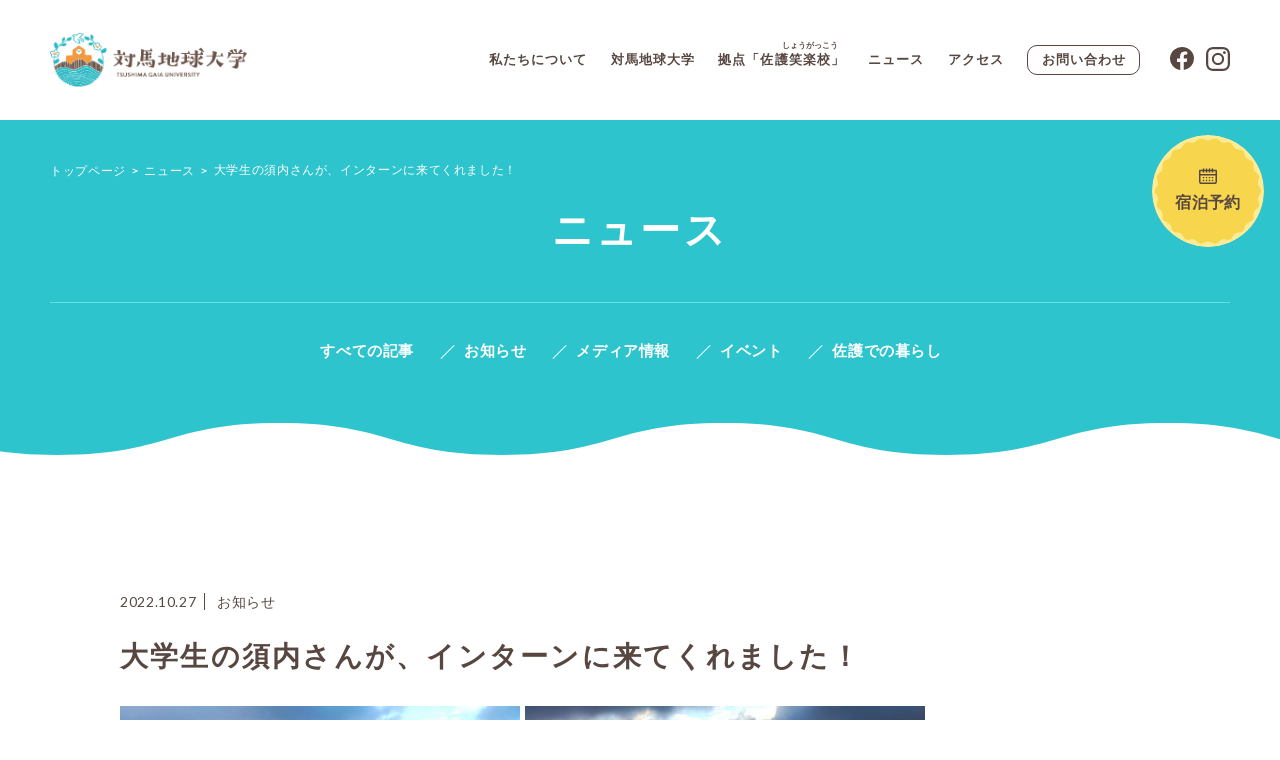

--- FILE ---
content_type: text/html; charset=UTF-8
request_url: https://tsushima-gaia-univ.jp/news/information/3699/
body_size: 38441
content:
<!DOCTYPE html>
<html lang="ja">
<head>
  <meta charset="UTF-8">
  <meta name="viewport" content="width=device-width, initial-scale=1.0">
  <meta http-equiv="X-UA-Compatible" content="ie=edge">
  <meta name="format-detection" content="telephone=no"> 
  <!-- Web Fonts -->
  <link rel="preconnect" href="https://fonts.googleapis.com">
  <link rel="preconnect" href="https://fonts.gstatic.com" crossorigin>
  <link href="https://fonts.googleapis.com/css2?family=Lato:wght@400;700&display=swap" rel="stylesheet">
  <!-- CSS -->
  <link rel="stylesheet" href="//cdnjs.cloudflare.com/ajax/libs/Swiper/5.4.5/css/swiper.min.css">
<meta name='robots' content='index, follow, max-image-preview:large, max-snippet:-1, max-video-preview:-1' />

	<!-- This site is optimized with the Yoast SEO plugin v19.6.1 - https://yoast.com/wordpress/plugins/seo/ -->
	<title>大学生の須内さんが、インターンに来てくれました！ - 対馬地球大学</title>
	<link rel="canonical" href="https://tsushima-gaia-univ.jp/news/information/3699/" />
	<meta property="og:locale" content="ja_JP" />
	<meta property="og:type" content="article" />
	<meta property="og:title" content="大学生の須内さんが、インターンに来てくれました！ - 対馬地球大学" />
	<meta property="og:description" content="先日9月初旬、対馬に縁のある須内さんが、 弊社へインターンに来てくださいました！ 九州大学共創学部1年生の須内さん。 私たちも元気をたくさんいただきました！ 千俵蒔山からは、韓国ときれいな夕日が見えました。 インターン日 [&hellip;]" />
	<meta property="og:url" content="https://tsushima-gaia-univ.jp/news/information/3699/" />
	<meta property="og:site_name" content="対馬地球大学" />
	<meta property="article:published_time" content="2022-10-27T09:10:35+00:00" />
	<meta property="article:modified_time" content="2022-10-27T11:36:37+00:00" />
	<meta property="og:image" content="https://tsushima-gaia-univ.jp/wp-content/uploads/2022/10/311846220_564897832309261_3852414814751339351_n.jpg" />
	<meta property="og:image:width" content="1440" />
	<meta property="og:image:height" content="960" />
	<meta property="og:image:type" content="image/jpeg" />
	<meta name="author" content="takano.sayaka@gmail.com" />
	<meta name="twitter:card" content="summary_large_image" />
	<script type="application/ld+json" class="yoast-schema-graph">{"@context":"https://schema.org","@graph":[{"@type":"WebPage","@id":"https://tsushima-gaia-univ.jp/news/information/3699/","url":"https://tsushima-gaia-univ.jp/news/information/3699/","name":"大学生の須内さんが、インターンに来てくれました！ - 対馬地球大学","isPartOf":{"@id":"https://tsushima-gaia-univ.jp/#website"},"primaryImageOfPage":{"@id":"https://tsushima-gaia-univ.jp/news/information/3699/#primaryimage"},"image":{"@id":"https://tsushima-gaia-univ.jp/news/information/3699/#primaryimage"},"thumbnailUrl":"https://tsushima-gaia-univ.jp/wp-content/uploads/2022/10/311846220_564897832309261_3852414814751339351_n.jpg","datePublished":"2022-10-27T09:10:35+00:00","dateModified":"2022-10-27T11:36:37+00:00","author":{"@id":"https://tsushima-gaia-univ.jp/#/schema/person/8a574efd3620aabc9169d22447dbb02a"},"breadcrumb":{"@id":"https://tsushima-gaia-univ.jp/news/information/3699/#breadcrumb"},"inLanguage":"ja","potentialAction":[{"@type":"ReadAction","target":["https://tsushima-gaia-univ.jp/news/information/3699/"]}]},{"@type":"ImageObject","inLanguage":"ja","@id":"https://tsushima-gaia-univ.jp/news/information/3699/#primaryimage","url":"https://tsushima-gaia-univ.jp/wp-content/uploads/2022/10/311846220_564897832309261_3852414814751339351_n.jpg","contentUrl":"https://tsushima-gaia-univ.jp/wp-content/uploads/2022/10/311846220_564897832309261_3852414814751339351_n.jpg","width":1440,"height":960},{"@type":"BreadcrumbList","@id":"https://tsushima-gaia-univ.jp/news/information/3699/#breadcrumb","itemListElement":[{"@type":"ListItem","position":1,"name":"トップページ","item":"https://tsushima-gaia-univ.jp/"},{"@type":"ListItem","position":2,"name":"ニュース","item":"https://tsushima-gaia-univ.jp/news/"},{"@type":"ListItem","position":3,"name":"大学生の須内さんが、インターンに来てくれました！"}]},{"@type":"WebSite","@id":"https://tsushima-gaia-univ.jp/#website","url":"https://tsushima-gaia-univ.jp/","name":"対馬地球大学","description":"","potentialAction":[{"@type":"SearchAction","target":{"@type":"EntryPoint","urlTemplate":"https://tsushima-gaia-univ.jp/?s={search_term_string}"},"query-input":"required name=search_term_string"}],"inLanguage":"ja"},{"@type":"Person","@id":"https://tsushima-gaia-univ.jp/#/schema/person/8a574efd3620aabc9169d22447dbb02a","name":"takano.sayaka@gmail.com","url":"https://tsushima-gaia-univ.jp/news/author/takano-sayakagmail-com/"}]}</script>
	<!-- / Yoast SEO plugin. -->


<link rel='dns-prefetch' href='//s.w.org' />
<link rel='stylesheet' id='contact-form-7-css'  href='https://tsushima-gaia-univ.jp/wp-content/plugins/contact-form-7/includes/css/styles.css?ver=5.6.3' type='text/css' media='all' />
<link rel='stylesheet' id='my-style-css'  href='https://tsushima-gaia-univ.jp/assets/style/style.css?20240122&#038;ver=6.0.11' type='text/css' media='all' />
<link rel='stylesheet' id='style-css'  href='https://tsushima-gaia-univ.jp/wp-content/themes/tsusima-gaia-univ/style.css?ver=6.0.11' type='text/css' media='all' />
<link rel="https://api.w.org/" href="https://tsushima-gaia-univ.jp/wp-json/" /><link rel="alternate" type="application/json" href="https://tsushima-gaia-univ.jp/wp-json/wp/v2/posts/3699" /><link rel='shortlink' href='https://tsushima-gaia-univ.jp/?p=3699' />
<link rel="alternate" type="application/json+oembed" href="https://tsushima-gaia-univ.jp/wp-json/oembed/1.0/embed?url=https%3A%2F%2Ftsushima-gaia-univ.jp%2Fnews%2Finformation%2F3699%2F" />
<link rel="alternate" type="text/xml+oembed" href="https://tsushima-gaia-univ.jp/wp-json/oembed/1.0/embed?url=https%3A%2F%2Ftsushima-gaia-univ.jp%2Fnews%2Finformation%2F3699%2F&#038;format=xml" />
</head>
<body class="post-template-default single single-post postid-3699 single-format-standard">
  <input class="ui-controller" type="checkbox" id="global-nav-drawer"
  >
  <label class="drawer__bg" for="global-nav-drawer"></label>
  <label class="drawer__button" for="global-nav-drawer">
    <div class="drawer__button__container">
      <span class="drawer__button__text">MENU</span>
      <ins class="drawer__button__icon"></ins>
    </div>
  </label>
  <div class="drawer__contents">
    <nav class="drawer__global-navi">
      <ul>
        <li><a href="https://tsushima-gaia-univ.jp/">トップページ</a></li>
        <li><a href="https://tsushima-gaia-univ.jp/about/">私たちについて</a></li>
        <li><a href="https://tsushima-gaia-univ.jp/university/">対馬地球大学</a></li>
        <li><a href="https://tsushima-gaia-univ.jp/base/"><span>拠点<br clss="hide-min-sp">「佐護<span class="sagosho-ruby">笑楽校</span>」</span></a></li>
        <li><a href="https://tsushima-gaia-univ.jp/news/">ニュース</a></li>
        <li><a href="https://tsushima-gaia-univ.jp/access/">アクセス</a></li>
        <li class="sns">
          <ul>
            <li><a href="https://www.facebook.com/tsushima.gaia.univ" target="_blank" rel="noopener"><svg viewBox="0 0 24.428 24.279" width="34"><use xlink:href="#icn_facebook"></use></svg></a></li>
            <li><a href="https://www.instagram.com/tsushima_gaia_univ/" target="_blank" rel="noopener"><svg viewBox="0 0 24.279 24.279" width="34"><use xlink:href="#icn_instagram"></use></svg></a></li>
          </ul>
        </li>
        <li>&nbsp;</li>
      </ul>
    </nav>
    <div class="drawer__banner">
      <ul class="banner-list-01">
        <li class="___contact">
          <img src="/assets/img/common/banner_01.jpg" srcset="/assets/img/common/banner_01@2x.jpg 2x" alt="">
          <a href="https://tsushima-gaia-univ.jp/contact/">
            <span class="icon"><svg viewBox="0 0 32.38 24.819"><use xlink:href="#icn_mail"></use></svg></span>
            <span class="ja">お問い合わせ</span>
            <svg class="arrow" viewBox="0 0 15 15"><use xlink:href="#icn_arrow01_r"></use></svg>
          </a>
        </li>
        <li class="___reserve">
          <img src="/assets/img/common/banner_02.jpg" srcset="/assets/img/common/banner_02@2x.jpg 2x" alt="">
          <a href="https://forms.gle/XzpEHGm7oMML84tPA" target="_blank" rel="noopener">
            <span class="icon"><svg viewBox="0 0 31.94 29.814"><use xlink:href="#icn_calender"></use></svg></span>
            <span class="ja">宿泊の予約</span>
            <svg class="arrow" viewBox="0 0 15 15"><use xlink:href="#icn_arrow01_r"></use></svg>
          </a>
        </li>
      </ul>
    </div>
  <!-- /.drawer__contents --></div>
  <header class="global-header">
    <div class="global-header__inner">
      <h1 class="global-header__logo">
        <a href="https://tsushima-gaia-univ.jp/"><img src="/assets/img/common/logo_01.png" srcset="/assets/img/common/logo_01@2x.png 2x" alt="株式会社 対馬地球大学"></a>
      </h1>
      <nav class="global-navi">
        <ul>
          <li><a href="https://tsushima-gaia-univ.jp/about/">私たちについて</a></li>
          <li><a href="https://tsushima-gaia-univ.jp/university/">対馬地球大学</a></li>
          <li><a href="https://tsushima-gaia-univ.jp/base/">拠点「佐護<span class="sagosho-ruby">笑楽校</span>」</a></li>
          <li><a href="https://tsushima-gaia-univ.jp/news/">ニュース</a></li>
          <li><a href="https://tsushima-gaia-univ.jp/access/">アクセス</a></li>
          <li><a href="https://tsushima-gaia-univ.jp/contact/" class="___button">お問い合わせ</a></li>
        </ul>
      </nav>
      <!-- <div class="global-header__lang">
        <svg viewBox="0 0 12.191 12.191" width="12.2"><use xlink:href="#icn_earth"></use></svg>
        language
        <svg viewBox="0 0 14.207 7.732" width="12"><use xlink:href="#icn_arrow02_b"></use></svg>
      </div> -->
      <ul class="global-header__sns">
        <li><a href="https://www.facebook.com/tsushima.gaia.univ" target="_blank" rel="noopener"><svg viewBox="0 0 24.428 24.279"><use xlink:href="#icn_facebook"></use></svg></a></li>
        <li><a href="https://www.instagram.com/tsushima_gaia_univ/" target="_blank" rel="noopener"><svg viewBox="0 0 24.279 24.279"><use xlink:href="#icn_instagram"></use></svg></a></li>
      </ul>
      <div class="global-header__reserve">
        <a href="https://forms.gle/XzpEHGm7oMML84tPA" target="_blank" rel="noopener">
          <img class="bg" src="/assets/img/common/icn_reserve.svg" alt="">
          <span class="text">
            <span class="icon"><svg viewBox="0 0 31.94 29.814"><use xlink:href="#icn_calender"></use></svg></span>
            宿泊予約
          </span>
        </a>
      </div>

    </div>
  </header>
  <main class="contents">
<!-- Start contents -->


<div class="page-header">
  <div class="container ___basic">
    <div class="container__inner">
      <ul class="breadcrumb page-header__breadcrumb"><li><a href="https://tsushima-gaia-univ.jp/">トップページ</a></li><li><a href="https://tsushima-gaia-univ.jp/news/">ニュース</a></li><li>大学生の須内さんが、インターンに来てくれました！</li></ul>      <h1 class="page-header__title">ニュース</h1>
      <ul class="page-header__navi">
<li><a href="/news/">すべての記事</a></li><li><a href="https://tsushima-gaia-univ.jp/news/category/information/">お知らせ</a></li><li><a href="https://tsushima-gaia-univ.jp/news/category/media/">メディア情報</a></li><li><a href="https://tsushima-gaia-univ.jp/news/category/event/">イベント</a></li><li><a href="https://tsushima-gaia-univ.jp/news/category/live/">佐護での暮らし</a></li>      </ul>
    </div>
  </div>
</div>
<section class="section ___basic ___after-wave ___last">
  <div class="section__inner">
    <div class="container ___basic">
      <div class="container__inner">
        <article class="card article-single-main">
          <div class="inner-box --w1040">
            <header class="article-header">
              <div class="article-header__info">
                <time datetime="2022-10-27" class="date">2022.10.27</time>                <span class="category">お知らせ</span>              </div>
              <h1 class="article-header__heading">大学生の須内さんが、インターンに来てくれました！</h1>
            </header>
            <div class="article-content">
              <div class="editor-contents">
                <p><img class="alignnone wp-image-3701" src="https://tsushima-gaia-univ.jp/wp-content/uploads/2022/10/311846220_564897832309261_3852414814751339351_n-1000x667.jpg" alt="" width="400" height="267" srcset="https://tsushima-gaia-univ.jp/wp-content/uploads/2022/10/311846220_564897832309261_3852414814751339351_n-1000x667.jpg 1000w, https://tsushima-gaia-univ.jp/wp-content/uploads/2022/10/311846220_564897832309261_3852414814751339351_n-600x400.jpg 600w, https://tsushima-gaia-univ.jp/wp-content/uploads/2022/10/311846220_564897832309261_3852414814751339351_n-768x512.jpg 768w, https://tsushima-gaia-univ.jp/wp-content/uploads/2022/10/311846220_564897832309261_3852414814751339351_n-1320x880.jpg 1320w, https://tsushima-gaia-univ.jp/wp-content/uploads/2022/10/311846220_564897832309261_3852414814751339351_n.jpg 1440w" sizes="(max-width: 400px) 100vw, 400px" /> <img loading="lazy" class="alignnone wp-image-3700" src="https://tsushima-gaia-univ.jp/wp-content/uploads/2022/10/313300415_564897835642594_3610261000880349374_n-1000x667.jpg" alt="" width="400" height="267" srcset="https://tsushima-gaia-univ.jp/wp-content/uploads/2022/10/313300415_564897835642594_3610261000880349374_n-1000x667.jpg 1000w, https://tsushima-gaia-univ.jp/wp-content/uploads/2022/10/313300415_564897835642594_3610261000880349374_n-600x400.jpg 600w, https://tsushima-gaia-univ.jp/wp-content/uploads/2022/10/313300415_564897835642594_3610261000880349374_n-768x512.jpg 768w, https://tsushima-gaia-univ.jp/wp-content/uploads/2022/10/313300415_564897835642594_3610261000880349374_n-1320x880.jpg 1320w, https://tsushima-gaia-univ.jp/wp-content/uploads/2022/10/313300415_564897835642594_3610261000880349374_n.jpg 1440w" sizes="(max-width: 400px) 100vw, 400px" /></p>
<div class="xdj266r x11i5rnm xat24cr x1mh8g0r x1vvkbs x126k92a"></div>
<div class="x11i5rnm xat24cr x1mh8g0r x1vvkbs xtlvy1s x126k92a">
<div dir="auto">
<div class="xdj266r x11i5rnm xat24cr x1mh8g0r x1vvkbs x126k92a">
<div dir="auto">先日9月初旬、対馬に縁のある須内さんが、</div>
<div dir="auto">弊社へインターンに来てくださいました！</div>
<div dir="auto">九州大学共創学部1年生の須内さん。</div>
<div dir="auto">私たちも元気をたくさんいただきました！</div>
<div dir="auto">千俵蒔山からは、韓国ときれいな夕日が見えました。</div>
<div dir="auto">インターン日記をお伝えします！</div>
<div dir="auto"></div>
</div>
<p></p>
<div class="x11i5rnm xat24cr x1mh8g0r x1vvkbs xtlvy1s x126k92a">
<div dir="auto">――――――――――</div>
<div dir="auto">皆様こんにちは！</div>
<div dir="auto">対馬地球大学に一日インターン生として参りました、</div>
<div dir="auto">須内 洸至(スノウチ コウシ)と申します。</div>
<div dir="auto">一日という短い期間でしたので</div>
<div dir="auto">多くの方にはお会いできませんでしたが、</div>
<div dir="auto">お世話になりました。</div>
<div dir="auto">私は福岡に住んでいますが、</div>
<div dir="auto">祖父母が厳原と、対馬最南端の浅藻におりまして、</div>
<div dir="auto">佐護に来て同じ対馬の中でも違いがあるなぁ</div>
<div dir="auto">と感じながら過ごしておりました。</div>
<p></p>
<div dir="auto"></div>
</div>
<div class="x11i5rnm xat24cr x1mh8g0r x1vvkbs xtlvy1s x126k92a">
<div dir="auto">食堂「さごんキッチン」のかあちゃんたちは、</div>
<div dir="auto">私もSNSで拝見していてお会いするのを</div>
<div dir="auto">とても楽しみにしていましたが、</div>
<div dir="auto">初対面の私にも気さくに話しかけてくださって</div>
<div dir="auto">対馬の温かさを肌で感じる瞬間でした！</div>
<p></p>
<div dir="auto"></div>
</div>
<div class="x11i5rnm xat24cr x1mh8g0r x1vvkbs xtlvy1s x126k92a">
<div dir="auto">弁当の配達では、お弁当をお渡しするときに</div>
<div dir="auto">何気ない会話ができることが、</div>
<div dir="auto">すごく大切なことだと感じました。</div>
<div dir="auto"></div>
<p>
</div>
<div class="x11i5rnm xat24cr x1mh8g0r x1vvkbs xtlvy1s x126k92a">
<div dir="auto">午後は、神宮自然農園さんへおじゃましました。</div>
<div dir="auto">農家の神宮さんのように、</div>
<div dir="auto">次世代へと繋ぐことに熱い思いを持たれている方に</div>
<div dir="auto">初めてお会いしたので、驚きと希望を持つと共に、</div>
<div dir="auto">神宮さんの思いを繋ぐ役割を果たすのが、</div>
<div dir="auto">対馬地球大学や私のような若者であると深く感じました。</div>
<p>
</div>
<div class="x11i5rnm xat24cr x1mh8g0r x1vvkbs xtlvy1s x126k92a">
<div dir="auto">皆様、本当にありがとうございました。</div>
<div dir="auto">また来ます！！</div>
<div dir="auto"></div>
<div dir="auto">――――――――――</div>
<p>
</div>
<div class="x11i5rnm xat24cr x1mh8g0r x1vvkbs xtlvy1s x126k92a">
<div dir="auto">対馬の地域づくりに深いご関心のある須内さん。</div>
<div dir="auto">これからが、楽しみですね♪</div>
<div dir="auto">また会える日を待っています！</div>
</div>
<p></p>
<div class="x11i5rnm xat24cr x1mh8g0r x1vvkbs xtlvy1s x126k92a">
<div dir="auto"></div>
<div dir="auto">（椎野）</div>
</div>
</div>
</div>
              </div>
            </div>
          </div>
        </article>
        <div class="card article-single-foot">
          <div class="share _01">
            <h4 class="share__heading">記事をシェアする</h4>
            <ul class="share__list">
              <li><a href="http://www.facebook.com/sharer.php?u=https%3A%2F%2Ftsushima-gaia-univ.jp%2Fnews%2Finformation%2F3699%2F" target="_blank"><img src="/assets/img/common/icn_social02_fb.svg" alt=""></a></li>
              <li><a href="https://twitter.com/intent/tweet?text=%E5%A4%A7%E5%AD%A6%E7%94%9F%E3%81%AE%E9%A0%88%E5%86%85%E3%81%95%E3%82%93%E3%81%8C%E3%80%81%E3%82%A4%E3%83%B3%E3%82%BF%E3%83%BC%E3%83%B3%E3%81%AB%E6%9D%A5%E3%81%A6%E3%81%8F%E3%82%8C%E3%81%BE%E3%81%97%E3%81%9F%EF%BC%81&amp;url=https%3A%2F%2Ftsushima-gaia-univ.jp%2Fnews%2Finformation%2F3699%2F" target="_blank"><img src="/assets/img/common/icn_social02_tw.svg" alt=""></a></li>
              <li><a href="https://social-plugins.line.me/lineit/share?url=https%3A%2F%2Ftsushima-gaia-univ.jp%2Fnews%2Finformation%2F3699%2F" target="_blank"><img src="/assets/img/common/icn_social02_ln.svg" alt=""></a></li>
            </ul>
          </div>
        </div>
        <nav class="article-navi">
          <div class="article-navi__prev">
            <a href="https://tsushima-gaia-univ.jp/news/information/3684/" class="button-01 ___back">古い記事</a>
          </div>
          <div class="article-navi__back">
            <a href="https://tsushima-gaia-univ.jp/news/" class="button _02 --archive">記事一覧へ</a>
          </div>
          <div class="article-navi__next">
            <a href="https://tsushima-gaia-univ.jp/news/information/3721/" class="button-01">新しい記事</a>
          </div>
        </nav>
      </div>
    </div>
  </div>
<!-- /# --></section>


<!-- End contents -->

  </main>
<div class="banner-area">
  <ul class="banner-list-01">
    <li class="___contact">
      <img src="/assets/img/common/banner_01.jpg" srcset="/assets/img/common/banner_01@2x.jpg 2x" alt="">
      <a href="https://tsushima-gaia-univ.jp/contact/">
        <span class="icon"><svg viewBox="0 0 32.38 24.819"><use xlink:href="#icn_mail"></use></svg></span>
        <span class="ja">お問い合わせ</span>
        <svg class="arrow" viewBox="0 0 15 15"><use xlink:href="#icn_arrow01_r"></use></svg>
      </a>
    </li>
    <li class="___reserve">
      <img src="/assets/img/common/banner_02.jpg" srcset="/assets/img/common/banner_02@2x.jpg 2x" alt="">
      <a href="https://forms.gle/XzpEHGm7oMML84tPA" target="_blank" rel="noopener">
        <span class="icon"><svg viewBox="0 0 31.94 29.814"><use xlink:href="#icn_calender"></use></svg></span>
        <span class="ja">宿泊予約</span>
        <svg class="arrow" viewBox="0 0 15 15"><use xlink:href="#icn_arrow01_r"></use></svg>
      </a>
    </li>
  </ul>
</div>
<!-- /banner-area -->
  <footer class="global-footer">
    <div class="container ___basic">
      <div class="container__inner">
        <div class="global-footer__first">
          <h1 class="global-footer__logo"><a href="https://tsushima-gaia-univ.jp/"><img src="/assets/img/common/logo_01.png" srcset="/assets/img/common/logo_01@2x.png 2x" alt=""></a></h1>
          <nav class="global-footer__navi">
            <ul>
              <li><a href="https://tsushima-gaia-univ.jp/">トップページ</a></li>
              <li><a href="https://tsushima-gaia-univ.jp/about/">私たちについて</a></li>
              <li><a href="https://tsushima-gaia-univ.jp/university/">対馬地球大学</a></li>
              <li><a href="https://tsushima-gaia-univ.jp/base/">拠点「佐護笑楽校」</a></li>
              <li><a href="https://tsushima-gaia-univ.jp/news/">ニュース</a></li>
              <li><a href="https://tsushima-gaia-univ.jp/access/">アクセス</a></li>
              <li><a href="https://tsushima-gaia-univ.jp/contact/">お問い合わせ</a></li>
              <li><a href="https://forms.gle/XzpEHGm7oMML84tPA" target="_blank" rel="noopener">宿泊予約</a></li>
            </ul>
          </nav>
        </div>
        <div class="global-footer__second">
          <ul class="global-footer__sns">
            <li><a href="https://www.facebook.com/tsushima.gaia.univ" target="_blank" rel="noopener"><svg viewBox="0 0 24.428 24.279"><use xlink:href="#icn_facebook"></use></svg></a></li>
            <li><a href="https://www.instagram.com/tsushima_gaia_univ/" target="_blank" rel="noopener"><svg viewBox="0 0 24.279 24.279"><use xlink:href="#icn_instagram"></use></svg></a></li>
          </ul>
          <p class="global-footer__copyright">&copy; Tsushima Gaia University Inc. </p> 
        </div>
      </div>
    </div>
  </footer>
  <svg xmlns="http://www.w3.org/2000/svg" xmlns:xlink="http://www.w3.org/1999/xlink" class="svg-storage">
    <symbol viewBox="0 0 24.428 24.279" id="icn_facebook">
      <g clip-path="url(#clip-path)">
        <path d="M24.428,12.214A12.214,12.214,0,1,0,10.305,24.279V15.744H7.2V12.214h3.1V9.523c0-3.061,1.824-4.752,4.613-4.752a18.783,18.783,0,0,1,2.734.239V8.015h-1.54a1.765,1.765,0,0,0-1.991,1.907v2.291H17.51l-.541,3.531H14.122v8.535A12.217,12.217,0,0,0,24.428,12.214" transform="translate(0 0)" fill="currentColor"/>
      </g>
    </symbol>
    <symbol viewBox="0 0 24.279 24.279" id="icn_instagram">
      <g transform="translate(0 0)">
        <g transform="translate(0 0)" clip-path="url(#clip-path)">
          <path d="M12.14,2.187c3.241,0,3.625.012,4.905.071a6.715,6.715,0,0,1,2.254.418,3.759,3.759,0,0,1,1.4.908,3.767,3.767,0,0,1,.908,1.4,6.722,6.722,0,0,1,.418,2.254c.058,1.28.071,1.664.071,4.905s-.012,3.625-.071,4.905A6.726,6.726,0,0,1,21.6,19.3a4.02,4.02,0,0,1-2.3,2.3,6.713,6.713,0,0,1-2.254.418c-1.28.058-1.664.071-4.905.071s-3.625-.012-4.905-.071A6.713,6.713,0,0,1,4.98,21.6a3.762,3.762,0,0,1-1.4-.908,3.77,3.77,0,0,1-.908-1.4,6.726,6.726,0,0,1-.418-2.254c-.058-1.28-.071-1.664-.071-4.905s.012-3.625.071-4.905A6.722,6.722,0,0,1,2.676,4.98a3.767,3.767,0,0,1,.908-1.4,3.759,3.759,0,0,1,1.4-.908,6.715,6.715,0,0,1,2.254-.418C8.514,2.2,8.9,2.187,12.14,2.187M12.14,0c-3.3,0-3.71.014-5.005.073A8.91,8.91,0,0,0,4.188.637a5.953,5.953,0,0,0-2.15,1.4,5.95,5.95,0,0,0-1.4,2.15A8.909,8.909,0,0,0,.073,7.134C.014,8.429,0,8.843,0,12.14s.014,3.71.073,5a8.911,8.911,0,0,0,.564,2.947,5.949,5.949,0,0,0,1.4,2.15,5.949,5.949,0,0,0,2.15,1.4,8.91,8.91,0,0,0,2.947.564c1.295.059,1.708.073,5.005.073s3.71-.014,5.005-.073a8.91,8.91,0,0,0,2.947-.564,6.21,6.21,0,0,0,3.55-3.55,8.911,8.911,0,0,0,.564-2.947c.059-1.295.073-1.708.073-5s-.014-3.71-.073-5.005a8.909,8.909,0,0,0-.564-2.947,5.95,5.95,0,0,0-1.4-2.15,5.953,5.953,0,0,0-2.15-1.4A8.91,8.91,0,0,0,17.145.073C15.85.014,15.436,0,12.14,0" transform="translate(0 0)" fill="currentColor"/>
          <path d="M24.258,18.024a6.234,6.234,0,1,0,6.234,6.234,6.234,6.234,0,0,0-6.234-6.234m0,10.28A4.047,4.047,0,1,1,28.3,24.258,4.046,4.046,0,0,1,24.258,28.3" transform="translate(-12.118 -12.118)" fill="currentColor"/>
          <path d="M55.294,14.283a1.457,1.457,0,1,1-1.457-1.457,1.457,1.457,0,0,1,1.457,1.457" transform="translate(-35.218 -8.623)" fill="currentColor"/>
        </g>
      </g>
    </symbol>
    <symbol viewBox="0 0 32.38 24.819" id="icn_mail">
      <g transform="translate(0 0)" clip-path="url(#clip-path)">
        <path d="M14.933,27.54a1.318,1.318,0,0,1-.776-.252L.544,17.387A1.32,1.32,0,1,1,2.1,15.252l12.836,9.335,12.836-9.335a1.32,1.32,0,1,1,1.553,2.135l-13.613,9.9a1.318,1.318,0,0,1-.776.252" transform="translate(1.379 -12.621)" fill="currentColor"/>
        <path d="M28.545,24.915H1.32A1.32,1.32,0,0,1,0,23.6V1.32A1.32,1.32,0,0,1,1.32,0H28.545a1.32,1.32,0,0,1,1.32,1.32V23.6a1.32,1.32,0,0,1-1.32,1.32M2.64,22.275H27.225V2.64H2.64Z" transform="translate(1.379 -0.096)" fill="currentColor"/>
      </g>
    </symbol>
    <symbol viewBox="0 0 31.94 29.814" id="icn_calender">
      <g transform="translate(0 0)" clip-path="url(#clip-path)">
        <path d="M27.881,41.646H4.059A4.063,4.063,0,0,1,0,37.587V16.412A1.412,1.412,0,0,1,1.412,15H30.528a1.412,1.412,0,0,1,1.412,1.412V37.587a4.063,4.063,0,0,1-4.059,4.059M2.823,17.823V37.587a1.237,1.237,0,0,0,1.235,1.235H27.881a1.237,1.237,0,0,0,1.235-1.235V17.823Z" transform="translate(0 -11.689)" fill="currentColor"/>
        <path d="M30.528,62.823H1.412a1.412,1.412,0,1,1,0-2.823H30.528a1.412,1.412,0,1,1,0,2.823" transform="translate(0 -48.748)" fill="currentColor"/>
        <path d="M98.912,8.117A1.412,1.412,0,0,1,97.5,6.706V1.412a1.412,1.412,0,1,1,2.823,0V6.706a1.412,1.412,0,0,1-1.412,1.412" transform="translate(-80.295 0.664)" fill="currentColor"/>
        <path d="M68.912,8.117A1.412,1.412,0,0,1,67.5,6.706V1.412a1.412,1.412,0,0,1,2.823,0V6.706a1.412,1.412,0,0,1-1.412,1.412" transform="translate(-55.589 0.664)" fill="currentColor"/>
        <path d="M128.912,8.117A1.412,1.412,0,0,1,127.5,6.706V1.412a1.412,1.412,0,1,1,2.823,0V6.706a1.412,1.412,0,0,1-1.412,1.412" transform="translate(-105.001 0.664)" fill="currentColor"/>
        <path d="M38.912,8.117A1.412,1.412,0,0,1,37.5,6.706V1.412a1.412,1.412,0,1,1,2.823,0V6.706a1.412,1.412,0,0,1-1.412,1.412" transform="translate(-30.883 0.664)" fill="currentColor"/>
        <path d="M38.833,92.807h-.026a1.412,1.412,0,0,1,0-2.823h.026a1.412,1.412,0,1,1,0,2.823" transform="translate(-30.796 -73.441)" fill="currentColor"/>
        <path d="M38.833,122.807h-.026a1.412,1.412,0,1,1,0-2.823h.026a1.412,1.412,0,1,1,0,2.823" transform="translate(-30.796 -98.147)" fill="currentColor"/>
        <path d="M68.833,92.807h-.026a1.412,1.412,0,0,1,0-2.823h.026a1.412,1.412,0,0,1,0,2.823" transform="translate(-55.502 -73.441)" fill="currentColor"/>
        <path d="M68.833,122.807h-.026a1.412,1.412,0,1,1,0-2.823h.026a1.412,1.412,0,1,1,0,2.823" transform="translate(-55.502 -98.147)" fill="currentColor"/>
        <path d="M98.833,92.807h-.026a1.412,1.412,0,1,1,0-2.823h.026a1.412,1.412,0,1,1,0,2.823" transform="translate(-80.208 -73.441)" fill="currentColor"/>
        <path d="M98.833,122.807h-.026a1.412,1.412,0,1,1,0-2.823h.026a1.412,1.412,0,1,1,0,2.823" transform="translate(-80.208 -98.147)" fill="currentColor"/>
        <path d="M128.833,92.807h-.027a1.412,1.412,0,1,1,0-2.823h.027a1.412,1.412,0,0,1,0,2.823" transform="translate(-104.915 -73.441)" fill="currentColor"/>
        <path d="M128.833,122.807h-.027a1.412,1.412,0,1,1,0-2.823h.027a1.412,1.412,0,0,1,0,2.823" transform="translate(-104.915 -98.147)" fill="currentColor"/>
      </g>
    </symbol>
    <symbol viewBox="0 0 1366 90" id="bg_curve01_t">
      <path d="M275.977,1918.876s335.153-87.279,683-87.279,683,87.279,683,87.279v-90h-1366Z" transform="translate(-275.977 -1828.876)" fill="currentColor"/>
    </symbol>
    <symbol viewBox="0 0 15 15" id="icn_arrow01_r">
      <g transform="translate(0.102 0.102)">
        <g clip-path="url(#clip-path)">
          <path d="M7.449,14.9A7.449,7.449,0,1,1,14.9,7.449,7.457,7.457,0,0,1,7.449,14.9m0-13.581a6.132,6.132,0,1,0,6.132,6.132A6.139,6.139,0,0,0,7.449,1.317" fill="currentColor"/>
          <path d="M75.658,58.756a.658.658,0,0,1-.466-1.124l2-2-2-2a.658.658,0,0,1,.931-.931l2.469,2.469a.659.659,0,0,1,0,.931l-2.469,2.469a.656.656,0,0,1-.466.193" transform="translate(-68.827 -48.179)" fill="currentColor"/>
        </g>
      </g>
    </symbol>
    <symbol viewBox="0 0 15 15" id="icn_arrow01_b">
      <g id="グループ_4" data-name="グループ 4" transform="translate(14.898 0.102) rotate(90)" clip-path="url(#clip-path)">
        <path id="パス_2" data-name="パス 2" d="M7.449,14.9A7.449,7.449,0,1,1,14.9,7.449,7.457,7.457,0,0,1,7.449,14.9m0-13.581a6.132,6.132,0,1,0,6.132,6.132A6.139,6.139,0,0,0,7.449,1.317" fill="currentColor"/>
        <path id="パス_3" data-name="パス 3" d="M75.658,58.756a.658.658,0,0,1-.466-1.124l2-2-2-2a.658.658,0,0,1,.931-.931l2.469,2.469a.659.659,0,0,1,0,.931l-2.469,2.469a.656.656,0,0,1-.466.193" transform="translate(-68.827 -48.179)" fill="currentColor"/>
      </g>
    </symbol>
    <symbol viewBox="0 0 14.207 7.732" id="icn_arrow02_t">
      <g transform="translate(0 0)" clip-path="url(#clip-path)">
        <path d="M7.1,7.732a.626.626,0,0,1-.444-.184L.184,1.072A.628.628,0,0,1,1.072.184L7.1,6.216,13.135.184a.628.628,0,1,1,.888.888L7.548,7.548a.626.626,0,0,1-.444.184" transform="translate(0 0)" fill="currentColor"/>
      </g>
    </symbol>
    <symbol viewBox="0 0 14.207 7.732" id="icn_arrow02_b">
      <g transform="translate(0 0)" clip-path="url(#clip-path)">
        <path d="M7.1,7.732a.626.626,0,0,1-.444-.184L.184,1.072A.628.628,0,0,1,1.072.184L7.1,6.216,13.135.184a.628.628,0,1,1,.888.888L7.548,7.548a.626.626,0,0,1-.444.184" transform="translate(0 0)" fill="currentColor"/>
      </g>
    </symbol>
    <symbol viewBox="0 0 17.385 16.078" id="icn_access_plane">
      <g clip-path="url(#clip-path)">
        <path d="M13.072,8.45H3.1L2.6,6.945A.649.649,0,0,0,1.981,6.5H.5l.56,3.356A.649.649,0,0,0,1.7,10.4H6.35l-1.3,5.85H7l3.25-5.85H15a.455.455,0,0,0,.322-.777l-.411-.411A2.6,2.6,0,0,0,13.072,8.45Z" transform="translate(0.714 -1.386)" fill="none" stroke="currentColor" stroke-linecap="round" stroke-linejoin="round" stroke-width="1"/>
        <path d="M8.8,6.35,7.5.5H9.068a.651.651,0,0,1,.568.334L12.7,6.35Z" transform="translate(-1.736 0.714)" fill="none" stroke="currentColor" stroke-linecap="round" stroke-miterlimit="10" stroke-width="1"/>
      </g>
    </symbol>
    <symbol viewBox="0 0 17.548 11.009" id="icn_access_ship">
      <g clip-path="url(#clip-path)">
        <path d="M1.5,11.521V9.3l.731-1.8H17.585a6.132,6.132,0,0,1-1.462,2.925" transform="translate(-0.403 -1.016)" fill="none" stroke="currentColor" stroke-linejoin="round" stroke-width="1"/>
        <path d="M15.2,6.425H3.5l.593-2.37A.73.73,0,0,1,4.8,3.5h7.106a2.2,2.2,0,0,1,1.755.877Z" transform="translate(-0.941 0.059)" fill="none" stroke="currentColor" stroke-linejoin="round" stroke-width="1"/>
        <path d="M10.156,2.693H6.5V.5H9.425Z" transform="translate(-1.748 0.866)" fill="none" stroke="currentColor" stroke-linejoin="round" stroke-width="1"/>
        <line x2="1.462" transform="translate(3.29 1.366)" fill="none" stroke="currentColor" stroke-linecap="round" stroke-linejoin="round" stroke-width="1"/>
        <path d="M17.316,12.819c-1.051,0-1.051-1.009-2.1-1.009s-1.051,1.009-2.1,1.009-1.049-1.009-2.1-1.009-1.051,1.009-2.1,1.009-1.051-1.009-2.1-1.009-1.051,1.009-2.1,1.009-1.053-1.009-2.1-1.009S1.553,12.819.5,12.819" transform="translate(-0.134 -2.175)" fill="none" stroke="currentColor" stroke-linecap="round" stroke-linejoin="round" stroke-width="1"/>
        <path d="M6.731,5.366A.366.366,0,1,1,6.366,5a.366.366,0,0,1,.366.366" transform="translate(-1.613 -0.344)" fill="currentColor"/>
        <path d="M9.731,5.366A.366.366,0,1,1,9.366,5a.366.366,0,0,1,.366.366" transform="translate(-2.42 -0.344)" fill="currentColor"/>
        <path d="M12.731,5.366A.366.366,0,1,1,12.366,5a.366.366,0,0,1,.366.366" transform="translate(-3.226 -0.344)" fill="currentColor"/>
      </g>
    </symbol>
    <symbol viewBox="0 0 18 9" id="icn_access_car">
      <line x2="7.338" transform="translate(5.504 7.166)" fill="none" stroke="currentColor" stroke-linecap="round" stroke-linejoin="round" stroke-width="1"/>
      <g transform="translate(0 0)">
        <g clip-path="url(#clip-path)">
          <path d="M15.911,6.371h.734c.653,0,.734-.609.734-1.358V5.006A1.321,1.321,0,0,0,16.4,3.663l-3.141-.6a.715.715,0,0,1-.389-.22L11.478,1.234A2.033,2.033,0,0,0,9.945.5H3.267a.715.715,0,0,0-.624.4L.617,3.986a.763.763,0,0,0-.117.4V5.637a.736.736,0,0,0,.734.734H2.7" transform="translate(-0.133 0.795)" fill="none" stroke="currentColor" stroke-linecap="round" stroke-linejoin="round" stroke-width="1"/>
          <circle cx="1.468" cy="1.468" r="1.468" transform="translate(2.568 5.698)" fill="none" stroke="currentColor" stroke-linecap="round" stroke-linejoin="round" stroke-width="1"/>
          <circle cx="1.468" cy="1.468" r="1.468" transform="translate(12.842 5.698)" fill="none" stroke="currentColor" stroke-linecap="round" stroke-linejoin="round" stroke-width="1"/>
        </g>
      </g>
    </symbol>
    <symbol viewBox="0 0 10.208 15.309" id="icn_marker">
      <g clip-path="url(#clip-path)">
        <path d="M7.654.685A5.075,5.075,0,0,0,5.108,0H5.1A5.105,5.105,0,0,0,.683,7.654L5.1,15.309,9.523,7.654A5.1,5.1,0,0,0,7.654.685M5.1,7.414A2.314,2.314,0,1,1,7.417,5.1,2.314,2.314,0,0,1,5.1,7.414" transform="translate(0.001 0)" fill="currentColor"/>
      </g>
    </symbol>
    <symbol viewBox="0 0 10 10" id="icn_blocks">
      <g transform="translate(-0.051 -0.051)">
        <g clip-path="url(#clip-path)">
          <path d="M.475,3.915H3.441a.475.475,0,0,0,.475-.475V.475A.475.475,0,0,0,3.441,0H.475A.475.475,0,0,0,0,.475V3.441a.475.475,0,0,0,.475.475" transform="translate(0)" fill="currentColor"/>
          <path d="M90.475,3.915h2.966a.475.475,0,0,0,.475-.475V.475A.475.475,0,0,0,93.441,0H90.475A.475.475,0,0,0,90,.475V3.441a.475.475,0,0,0,.475.475" transform="translate(-84.127)" fill="currentColor"/>
          <path d="M.475,93.915H3.441a.475.475,0,0,0,.475-.475V90.475A.475.475,0,0,0,3.441,90H.475A.475.475,0,0,0,0,90.475v2.966a.475.475,0,0,0,.475.475" transform="translate(0 -84.127)" fill="currentColor"/>
          <path d="M90.475,93.915h2.966a.475.475,0,0,0,.475-.475V90.475A.475.475,0,0,0,93.441,90H90.475a.475.475,0,0,0-.475.475v2.966a.475.475,0,0,0,.475.475" transform="translate(-84.127 -84.127)" fill="currentColor"/>
        </g>
      </g>
    </symbol>
    <symbol viewBox="0 0 12.191 12.191" id="icn_earth">
      <g transform="translate(0)" clip-path="url(#clip-path)">
        <path d="M6.1,12.208a6.1,6.1,0,1,1,6.1-6.1,6.111,6.111,0,0,1-6.1,6.1m0-11.129A5.025,5.025,0,1,0,11.129,6.1,5.031,5.031,0,0,0,6.1,1.079" transform="translate(-0.017)" fill="currentColor"/>
        <path d="M11.669,83.579H.54a.54.54,0,1,1,0-1.079H11.669a.54.54,0,1,1,0,1.079" transform="translate(-0.017 -76.936)" fill="currentColor"/>
        <path d="M83.04,12.208a.54.54,0,0,1-.54-.54V.54a.54.54,0,1,1,1.079,0V11.669a.54.54,0,0,1-.54.54" transform="translate(-76.953)" fill="currentColor"/>
        <path d="M48.069,12.208C46.319,12.208,45,9.584,45,6.1S46.319,0,48.069,0s3.069,2.624,3.069,6.1-1.319,6.1-3.069,6.1m0-11.129c-.439,0-.924.491-1.3,1.313A9.24,9.24,0,0,0,46.079,6.1a9.24,9.24,0,0,0,.692,3.712c.374.822.859,1.313,1.3,1.313s.924-.491,1.3-1.313A9.24,9.24,0,0,0,50.059,6.1a9.24,9.24,0,0,0-.692-3.712c-.374-.822-.859-1.313-1.3-1.313" transform="translate(-41.982)" fill="currentColor"/>
        <path d="M19.487,46.079H9.575a.54.54,0,0,1,0-1.079h9.912a.54.54,0,1,1,0,1.079" transform="translate(-8.443 -41.965)" fill="currentColor"/>
        <path d="M19.487,121.079H9.575a.54.54,0,0,1,0-1.079h9.912a.54.54,0,1,1,0,1.079" transform="translate(-8.443 -111.906)" fill="currentColor"/>
      </g>
    </symbol>
    <symbol viewBox="0 0 6.587 10.882" id="icn_arrow03_r">
      <path d="M76.146,63.383a1.146,1.146,0,0,1-.81-1.956l3.486-3.486-3.486-3.486a1.146,1.146,0,0,1,1.62-1.62l4.3,4.3a1.146,1.146,0,0,1,0,1.62l-4.3,4.3a1.142,1.142,0,0,1-.81.335" transform="translate(-75 -52.501)" fill="currentColor"/>
    </symbol>
    <symbol viewBox="0 0 6.587 10.882" id="icn_arrow03_l">
      <path d="M80.441,63.383a1.146,1.146,0,0,0,.81-1.956l-3.486-3.486,3.486-3.486a1.146,1.146,0,0,0-1.62-1.62l-4.3,4.3a1.146,1.146,0,0,0,0,1.62l4.3,4.3a1.142,1.142,0,0,0,.81.335" transform="translate(-75 -52.501)" fill="currentColor"/>
    </symbol>
    <!-- <symbol viewBox="" id="">
    </symbol> -->
  </svg>
  <!-- /svg storage -->
  <script src="//cdnjs.cloudflare.com/ajax/libs/Swiper/5.4.5/js/swiper.min.js"></script>
<script type='text/javascript' src='https://tsushima-gaia-univ.jp/wp-content/plugins/contact-form-7/includes/swv/js/index.js?ver=5.6.3' id='swv-js'></script>
<script type='text/javascript' id='contact-form-7-js-extra'>
/* <![CDATA[ */
var wpcf7 = {"api":{"root":"https:\/\/tsushima-gaia-univ.jp\/wp-json\/","namespace":"contact-form-7\/v1"}};
/* ]]> */
</script>
<script type='text/javascript' src='https://tsushima-gaia-univ.jp/wp-content/plugins/contact-form-7/includes/js/index.js?ver=5.6.3' id='contact-form-7-js'></script>
<script type='text/javascript' src='https://tsushima-gaia-univ.jp/assets/js/script.js?ver=6.0.11' id='my-script-js'></script>
</body>
</html>


--- FILE ---
content_type: text/css
request_url: https://tsushima-gaia-univ.jp/assets/style/style.css?20240122&ver=6.0.11
body_size: 205604
content:
/*! normalize.css v8.0.1 | MIT License | github.com/necolas/normalize.css */html{-webkit-text-size-adjust:100%;line-height:1.15}body{margin:0}main{display:block}h1{margin:0.67em 0;font-size:2em}hr{-webkit-box-sizing:content-box;box-sizing:content-box;height:0;overflow:visible}pre{font-size:1em;font-family:monospace, monospace}a{background-color:transparent}abbr[title]{-webkit-text-decoration:underline dotted;border-bottom:none;text-decoration:underline;text-decoration:underline dotted}b,strong{font-weight:bolder}code,kbd,samp{font-size:1em;font-family:monospace, monospace}small{font-size:80%}sub,sup{position:relative;font-size:75%;line-height:0;vertical-align:baseline}sub{bottom:-0.25em}sup{top:-0.5em}img{border-style:none}button,input,optgroup,select,textarea{margin:0;font-size:100%;line-height:1.15;font-family:inherit}button,input{overflow:visible}button,select{text-transform:none}button,[type="button"],[type="reset"],[type="submit"]{-webkit-appearance:button}button::-moz-focus-inner,[type="button"]::-moz-focus-inner,[type="reset"]::-moz-focus-inner,[type="submit"]::-moz-focus-inner{padding:0;border-style:none}button:-moz-focusring,[type="button"]:-moz-focusring,[type="reset"]:-moz-focusring,[type="submit"]:-moz-focusring{outline:1px dotted ButtonText}fieldset{padding:0.35em 0.75em 0.625em}legend{-webkit-box-sizing:border-box;box-sizing:border-box;display:table;max-width:100%;padding:0;color:inherit;white-space:normal}progress{vertical-align:baseline}textarea{overflow:auto}[type="checkbox"],[type="radio"]{-webkit-box-sizing:border-box;box-sizing:border-box;padding:0}[type="number"]::-webkit-inner-spin-button,[type="number"]::-webkit-outer-spin-button{height:auto}[type="search"]{-webkit-appearance:textfield;outline-offset:-2px}[type="search"]::-webkit-search-decoration{-webkit-appearance:none}::-webkit-file-upload-button{-webkit-appearance:button;font:inherit}details{display:block}summary{display:list-item}template{display:none}[hidden]{display:none}.home-bg-01::before,.page-header::before,.home-about-navi::before,.drawer__button__icon::before,.drawer__button__icon::after,.global-navi a:not(.___button)::after,.banner-list-01 li::before,.banner-list-01 li::after,.button._01::before,.heading-07::after,.page-header__navi li:not(:last-child)::after,.pager._01 a:hover::after,.pager._01 .is-current::after,.pager._01 .current::after,.staff-list__image::after,.access-chart__layer::after,.contact-previous-style .input-field.__basic .wpcf7-radio label span::before,.contact-previous-style .input-field.__basic .wpcf7-radio label span::after,.contact-previous-style .input-field.__basic .wpcf7-checkbox label span::before,.contact-previous-style .input-field.__basic .wpcf7-checkbox label span::after,.home-about-navi li::before,.home-about-navi li::after,.home-sago-navi li .image::after,.service-thumb-list li::after,.university-schedule-list dl dt::before,.university-schedule-list dl dt::after,.university-osusume ul li::before,.about-about__right .map .pointer::before,.home-about-area .pointer::before,.about-about__right .map .pointer::after,.home-about-area .pointer::after,.modaal-inner-wrapper .modaal-close::after,.slider__prev::after,.slider__next::after,.drawer__global-navi>ul>li>a::before,.global-footer__navi li a::before,.article-navi__prev a::before,.article-navi__next a::after,.editor-contents a[target="_blank"]::after,.button._01.--next::after,.button._02.--map::before,.button._02.--archive::after,.circle-icon::before,.link._01[target="_blank"]::after,.page-header__navi a::after,.pulldown._01 .pulldown__head::after,.pager._01 [rel="prev"]::before,.pager._01 [rel="next"]::before,.staff-list__icon::before,.contact-previous-style .button::after,.heading-04.--circle::before,.debug-mode body::before,.debug-mode body::after{display:block;content:''}.home-bg-01::before,.page-header::before,.home-about-navi::before,.drawer__button__icon::before,.drawer__button__icon::after,.global-navi a:not(.___button)::after,.banner-list-01 li::before,.banner-list-01 li::after,.button._01::before,.heading-07::after,.page-header__navi li:not(:last-child)::after,.pager._01 a:hover::after,.pager._01 .is-current::after,.pager._01 .current::after,.staff-list__image::after,.access-chart__layer::after,.contact-previous-style .input-field.__basic .wpcf7-radio label span::before,.contact-previous-style .input-field.__basic .wpcf7-radio label span::after,.contact-previous-style .input-field.__basic .wpcf7-checkbox label span::before,.contact-previous-style .input-field.__basic .wpcf7-checkbox label span::after,.home-about-navi li::before,.home-about-navi li::after,.home-sago-navi li .image::after,.service-thumb-list li::after,.university-schedule-list dl dt::before,.university-schedule-list dl dt::after,.university-osusume ul li::before{position:absolute}.drawer__contents ul,.global-footer ul,.global-header__sns,.global-navi ul,.article-detail__share,.banner-list-01,.breadcrumb,.list.--dot,.page-header__navi,.share._01 .share__list,.staff-list,.home-about-navi,.home-sago-navi,.service-thumb-list,.university-schedule-table dl dd ul,.university-feature-list,.c-teacher-list .__links{margin:0;padding:0;list-style:none}.dl,.info-table,.access-map-card,.university-schedule-table dl,.university-schedule-list dl{margin:0;padding:0}.dl dd,.info-table dd,.access-map-card dd,.university-schedule-table dl dd,.university-schedule-list dl dd{margin-left:0}.heading-01 .ja,.heading-02 .ja,.university-about .heading{font-weight:700;font-size:3.2rem;line-height:1.375;letter-spacing:0.08em}@media all and (max-width: 767px){.heading-01 .ja,.heading-02 .ja,.university-about .heading{font-size:clamp(1rem, 7.69231vw, 3rem)}}.article-header__heading,.banner-list-01 li .ja,.heading-03,.home-about-navi a .ja{font-weight:700;font-size:2.8rem;line-height:1.42857;letter-spacing:0.08em}@media all and (max-width: 767px){.article-header__heading,.banner-list-01 li .ja,.heading-03,.home-about-navi a .ja{font-size:clamp(1rem, 6.41026vw, 2.5rem)}}.pulldown._01.--large .pulldown__head{font-weight:700;font-size:2.3rem;line-height:1.43478;letter-spacing:0.08em}@media all and (max-width: 767px){.pulldown._01.--large .pulldown__head{font-size:2.1rem}}.heading-04{font-weight:700;font-size:1.8rem;line-height:1.55556;letter-spacing:0.08em}@media all and (max-width: 767px){.heading-04{font-size:1.6rem}}.heading-05,.pulldown._01.--medium .pulldown__head{font-weight:700;font-size:1.6rem;line-height:1.625;letter-spacing:0.08em}@media all and (max-width: 767px){.heading-05,.pulldown._01.--medium .pulldown__head{font-size:1.5rem}}.heading-01 .en{font-size:7.6rem;font-size:min(calc(43/390*100vw), 7.6rem);line-height:1;font-family:"Lato",sans-serif;letter-spacing:0.02em}@media all and (-ms-high-contrast: none){.heading-01 .en{font-size:7.6rem}}@media all and (-ms-high-contrast: none) and (max-width: 767px){.heading-01 .en{font-size:11.02564vw}}.heading-02 .en,.home-about-navi a .en,.home-sago-label{font-weight:700;font-size:1.2rem;line-height:1.25;font-family:"Lato",sans-serif;letter-spacing:0.08em}.card.--large-caption .card__text,.staff-modal__description{font-size:1.4rem;line-height:1.71429}.home-bg-01,.page-header,.home-about-navi{position:relative}.home-bg-01::before,.page-header::before,.home-about-navi::before{-webkit-animation:wave-01 10s linear infinite;z-index:2;right:0;left:0;width:100%;height:340px;background:url(../img/common/bg_wave_01.svg) 0% top repeat-x;animation:wave-01 10s linear infinite;pointer-events:none}@media all and (max-width: 767px){.home-bg-01::before,.page-header::before,.home-about-navi::before{height:240px;background-size:940px 240px}}.home-bg-01::before{-webkit-clip-path:polygon(0 0, 100% 0, 100% 40px, 0% 40px);top:-39.5px;clip-path:polygon(0 0, 100% 0, 100% 40px, 0% 40px)}@media all and (max-width: 767px){.home-bg-01::before{-webkit-clip-path:polygon(0 0, 100% 0, 100% 30px, 0% 30px);top:-29.5px;clip-path:polygon(0 0, 100% 0, 100% 30px, 0% 30px)}}.page-header::before{-webkit-clip-path:polygon(0 calc(100% - 40px), 100% calc(100% - 40px), 100% 100%, 0% 100%);bottom:-39.5px;clip-path:polygon(0 calc(100% - 40px), 100% calc(100% - 40px), 100% 100%, 0% 100%)}@media all and (max-width: 767px){.page-header::before{-webkit-clip-path:polygon(0 calc(100% - 30px), 100% calc(100% - 30px), 100% 100%, 0% 100%);bottom:-29.5px;clip-path:polygon(0 calc(100% - 30px), 100% calc(100% - 30px), 100% 100%, 0% 100%)}}.home-about-navi::before{-webkit-clip-path:polygon(0 calc(100% - 40px), 100% calc(100% - 40px), 100% 100%, 0% 100%);bottom:calc(100% - 40px - .5px);clip-path:polygon(0 calc(100% - 40px), 100% calc(100% - 40px), 100% 100%, 0% 100%)}@media all and (max-width: 767px){.home-about-navi::before{-webkit-clip-path:polygon(0 calc(100% - 30px), 100% calc(100% - 30px), 100% 100%, 0% 100%);bottom:calc(100% - 30px - .5px);clip-path:polygon(0 calc(100% - 30px), 100% calc(100% - 30px), 100% 100%, 0% 100%)}}.--c-01.section.___basic,.--c-01.section.___group,.section.___group>.--c-01.section__inner{background-color:#2ec4cd}.--c-02.section.___basic,.--c-02.section.___group,.section.___group>.--c-02.section__inner{background-color:#f7a94e}.___c-99.section.___basic,.___c-99.section.___group,.section.___group>.___c-99.section__inner{background-color:#fff}.--bg-01.section.___basic,.--bg-01.section.___group,.section.___group>.--bg-01.section__inner{background:url(../img/common/texture_01@2x.jpg) center center/551px auto #fff;background-attachment:fixed}@media all and (max-width: 767px){.--bg-01.section.___basic,.--bg-01.section.___group,.section.___group>.--bg-01.section__inner{background-size:374px auto}}.--bg-02.section.___basic,.--bg-02.section.___group,.section.___group>.--bg-02.section__inner{background:repeating-linear-gradient(-45deg, #FBF3DC, #FBF3DC 1.2px, #FEFCF6 1.2px, #FEFCF6 4px)}.--bg-03.section.___basic,.--bg-03.section.___group,.section.___group>.--bg-03.section__inner{z-index:3;background-image:radial-gradient(rgba(193,198,204,0.87) 0.75px, transparent 0);background-position:0 0;background-size:7px 7px;background-color:#2ec4cd;background-blend-mode:color-burn}.about-about__right .map .pointer,.home-about-area .pointer{-webkit-transform:translate(-50%);position:absolute;transform:translate(-50%)}.about-about__right .map .pointer::before,.home-about-area .pointer::before,.about-about__right .map .pointer::after,.home-about-area .pointer::after{border-radius:50%}.about-about__right .map .pointer::before,.home-about-area .pointer::before{-webkit-animation:map-pointer-flash 1.5s ease-out infinite;position:absolute;top:calc(50% - 16px);left:calc(50% - 16px);width:32px;height:32px;background-color:#fff;animation:map-pointer-flash 1.5s ease-out infinite}.about-about__right .map .pointer::after,.home-about-area .pointer::after{position:relative;width:12px;height:12px;border:1px solid #fff;border-radius:50%;background-color:#f7a94e}.modaal-inner-wrapper .modaal-close::after,.slider__prev::after,.slider__next::after,.drawer__global-navi>ul>li>a::before,.global-footer__navi li a::before,.article-navi__prev a::before,.article-navi__next a::after,.editor-contents a[target="_blank"]::after,.button._01.--next::after,.button._02.--map::before,.button._02.--archive::after,.circle-icon::before,.link._01[target="_blank"]::after,.page-header__navi a::after,.pulldown._01 .pulldown__head::after,.pager._01 [rel="prev"]::before,.pager._01 [rel="next"]::before,.staff-list__icon::before,.contact-previous-style .button::after{-webkit-mask:center / contain no-repeat;display:inline-block;background-color:currentColor;mask:center / contain no-repeat}.modaal-inner-wrapper .modaal-close::after,.slider__prev::after,.slider__next::after,.drawer__global-navi>ul>li>a::before,.global-footer__navi li a::before,.article-navi__prev a::before,.article-navi__next a::after,.editor-contents a[target="_blank"]::after,.button._01.--next::after,.button._02.--map::before,.button._02.--archive::after,.circle-icon::before,.link._01[target="_blank"]::after,.page-header__navi a::after,.pulldown._01 .pulldown__head::after,.pager._01 [rel="prev"]::before,.pager._01 [rel="next"]::before,.staff-list__icon::before,.contact-previous-style .button::after{aspect-ratio:1 / 1;height:auto}:root{font-size:10px}html,body{overflow-x:hidden}body{-webkit-text-size-adjust:100%;word-wrap:break-word;width:100%;background-color:#fff;color:#574740;font-size:1.6rem;line-height:1.75;font-family:"游ゴシック体",YuGothic,"游ゴシック Medium","Yu Gothic Medium","游ゴシック","Yu Gothic","Hiragino Sans","Hiragino Kaku Gothic ProN",sans-serif;line-break:strict;overflow-wrap:break-word}@media all and (max-width: 767px){body{font-size:1.6rem;line-height:1.625}}*,*::before,*::after{-webkit-box-sizing:border-box;box-sizing:border-box}img,picture,iframe{max-width:100%;vertical-align:top}@media all and (max-width: 1920px){.hide-max-pc{display:none}}@media all and (max-width: 767px){.hide-max-tab{display:none}}@media all and (max-width: 425px){.hide-max-sp{display:none}}@media all and (min-width: 1921px){.hide-min-pc{display:none}}@media all and (min-width: 768px){.hide-min-tab{display:none}}@media all and (min-width: 426px){.hide-min-sp{display:none}}.mg-t-sec-lg{margin-top:120px}@media all and (max-width: 767px){.mg-t-sec-lg{margin-top:80px}}.mg-t-sec-md{margin-top:90px}@media all and (max-width: 767px){.mg-t-sec-md{margin-top:60px}}.mg-c{margin-right:auto;margin-left:auto}.ta-c{text-align:center}@media all and (max-width: 767px){.gutter-sp{margin-right:25px;margin-left:25px}}.js-object-fit-contain{-o-object-fit:contain;object-fit:contain;font-family:'object-fit: contain;'}.js-object-fit-cover{-o-object-fit:cover;object-fit:cover;font-family:'object-fit: cover;'}body{letter-spacing:0.04em}a{color:inherit;text-decoration:none}/*!
	Modaal - accessible modals - v0.4.4
	by Humaan, for all humans.
	http://humaan.com
 */.modaal-noscroll{overflow:hidden}.modaal-accessible-hide{clip:rect(1px 1px 1px 1px);clip:rect(1px, 1px, 1px, 1px);position:absolute !important;width:1px !important;height:1px !important;padding:0 !important;overflow:hidden;border:0 !important}.modaal-overlay{z-index:999;position:fixed;top:0;left:0;width:100%;height:100%;opacity:0}.modaal-wrapper{-webkit-box-sizing:border-box;-webkit-overflow-scrolling:touch;-webkit-transition:all .3s ease-in-out;box-sizing:border-box;display:block;z-index:9999;position:fixed;top:0;left:0;width:100%;height:100%;overflow:auto;opacity:1;transition:all .3s ease-in-out}.modaal-wrapper *{-webkit-box-sizing:border-box;-webkit-font-smoothing:antialiased;-moz-osx-font-smoothing:grayscale;-webkit-backface-visibility:hidden;box-sizing:border-box}.modaal-wrapper .modaal-close{-webkit-appearance:none;padding:0;border:none;background:transparent}.modaal-wrapper.modaal-start_none{display:none;opacity:1}.modaal-wrapper.modaal-start_fade{opacity:0}.modaal-wrapper *[tabindex="0"]{outline:none !important}.modaal-wrapper.modaal-fullscreen{overflow:hidden}.modaal-outer-wrapper{display:table;position:relative;width:100%;height:100%}.modaal-fullscreen .modaal-outer-wrapper{display:block}.modaal-inner-wrapper{display:table-cell;position:relative;width:100%;height:100%;padding:80px 25px;text-align:center;vertical-align:middle}.modaal-fullscreen .modaal-inner-wrapper{display:block;padding:0;vertical-align:top}.modaal-container{-webkit-box-shadow:0 4px 15px rgba(0,0,0,0.2);display:inline-block;position:relative;width:100%;max-width:1000px;margin:auto;border-radius:0px;background:#fff;box-shadow:0 4px 15px rgba(0,0,0,0.2);color:#000;text-align:left;cursor:auto}.modaal-container.is_loading{width:100px;height:100px;overflow:hidden}.modaal-fullscreen .modaal-container{max-width:none;height:100%;overflow:auto}.modaal-close{-webkit-transition:all .2s ease-in-out;position:fixed;top:20px;right:20px;width:50px;height:50px;border-radius:100%;background:rgba(0,0,0,0);color:#fff;cursor:pointer;opacity:1;transition:all .2s ease-in-out}.modaal-close:focus,.modaal-close:hover{outline:none;background:#fff}.modaal-close:focus:before,.modaal-close:focus:after,.modaal-close:hover:before,.modaal-close:hover:after{background:#b93d0c}.modaal-close span{clip:rect(1px 1px 1px 1px);clip:rect(1px, 1px, 1px, 1px);position:absolute !important;width:1px !important;height:1px !important;padding:0 !important;overflow:hidden;border:0 !important}.modaal-close:before,.modaal-close:after{-webkit-transition:background .2s ease-in-out;display:block;position:absolute;top:14px;left:23px;width:4px;height:22px;border-radius:4px;background:#fff;content:" ";transition:background .2s ease-in-out}.modaal-close:before{-webkit-transform:rotate(-45deg);transform:rotate(-45deg)}.modaal-close:after{-webkit-transform:rotate(45deg);transform:rotate(45deg)}.modaal-fullscreen .modaal-close{top:10px;right:10px;background:#afb7bc}.modaal-content-container{padding:30px}.modaal-confirm-wrap{padding:30px 0 0;font-size:0;text-align:center}.modaal-confirm-btn{display:inline-block;margin:0 10px;border:none;background:transparent;font-size:14px;vertical-align:middle;cursor:pointer}.modaal-confirm-btn.modaal-ok{-webkit-transition:background .2s ease-in-out;padding:10px 15px;border-radius:3px;background:#555;color:#fff;transition:background .2s ease-in-out}.modaal-confirm-btn.modaal-ok:hover{background:#2f2f2f}.modaal-confirm-btn.modaal-cancel{text-decoration:underline}.modaal-confirm-btn.modaal-cancel:hover{color:#2f2f2f;text-decoration:none}@keyframes instaReveal{0%{opacity:0}100%{opacity:1}}@-webkit-keyframes instaReveal{0%{opacity:0}100%{opacity:1}}.modaal-instagram .modaal-container{-webkit-box-shadow:none !important;width:auto;background:transparent;box-shadow:none !important}.modaal-instagram .modaal-content-container{padding:0;background:transparent}.modaal-instagram .modaal-content-container>blockquote{width:1px !important;height:1px !important;opacity:0 !important}.modaal-instagram iframe{-webkit-box-shadow:none !important;-webkit-animation:instaReveal 1s linear forwards;width:1000px !important;max-width:800px !important;margin:-6px !important;border-radius:0 !important;box-shadow:none !important;animation:instaReveal 1s linear forwards;opacity:0}.modaal-image .modaal-inner-wrapper{padding-right:140px;padding-left:140px}.modaal-image .modaal-container{width:auto;max-width:100%}.modaal-gallery-wrap{position:relative;color:#fff}.modaal-gallery-item{display:none}.modaal-gallery-item img{display:block}.modaal-gallery-item.is_active{display:block}.modaal-gallery-label{position:absolute;left:0;width:100%;margin:20px 0 0;color:#fff;font-size:18px;text-align:center}.modaal-gallery-label:focus{outline:none}.modaal-gallery-control{-webkit-transform:translateY(-50%);-webkit-transition:all .2s ease-in-out;position:absolute;top:50%;width:50px;height:50px;transform:translateY(-50%);border:none;border-radius:100%;background:rgba(0,0,0,0);color:#fff;cursor:pointer;opacity:1;transition:all .2s ease-in-out}.modaal-gallery-control.is_hidden{cursor:default;opacity:0}.modaal-gallery-control:focus,.modaal-gallery-control:hover{outline:none;background:#fff}.modaal-gallery-control:focus:before,.modaal-gallery-control:focus:after,.modaal-gallery-control:hover:before,.modaal-gallery-control:hover:after{background:#afb7bc}.modaal-gallery-control span{clip:rect(1px 1px 1px 1px);clip:rect(1px, 1px, 1px, 1px);position:absolute !important;width:1px !important;height:1px !important;padding:0 !important;overflow:hidden;border:0 !important}.modaal-gallery-control:before,.modaal-gallery-control:after{-webkit-transition:background .2s ease-in-out;display:block;position:absolute;top:16px;left:25px;width:4px;height:18px;border-radius:4px;background:#fff;content:" ";transition:background .2s ease-in-out}.modaal-gallery-control:before{-webkit-transform:rotate(-45deg);margin:-5px 0 0;transform:rotate(-45deg)}.modaal-gallery-control:after{-webkit-transform:rotate(45deg);margin:5px 0 0;transform:rotate(45deg)}.modaal-gallery-next-inner{left:100%;margin-left:40px}.modaal-gallery-next-outer{right:45px}.modaal-gallery-prev:before,.modaal-gallery-prev:after{left:22px}.modaal-gallery-prev:before{-webkit-transform:rotate(-45deg);margin:5px 0 0;transform:rotate(-45deg)}.modaal-gallery-prev:after{-webkit-transform:rotate(45deg);margin:-5px 0 0;transform:rotate(45deg)}.modaal-gallery-prev-inner{right:100%;margin-right:40px}.modaal-gallery-prev-outer{left:45px}.modaal-video-wrap{position:relative;margin:auto 50px}.modaal-video-container{-webkit-box-shadow:0 0 10px rgba(0,0,0,0.3);position:relative;max-width:100%;max-width:1300px;height:0;margin-right:auto;margin-left:auto;padding-bottom:56.25%;overflow:hidden;background:#000;box-shadow:0 0 10px rgba(0,0,0,0.3)}.modaal-video-container iframe,.modaal-video-container object,.modaal-video-container embed{position:absolute;top:0;left:0;width:100%;height:100%}.modaal-iframe .modaal-content{width:100%;height:100%}.modaal-iframe-elem{display:block;width:100%;height:100%}@media only screen and (min-width: 1400px){.modaal-video-container{height:731px;padding-bottom:0}}@media only screen and (max-width: 1140px){.modaal-image .modaal-inner-wrapper{padding-right:25px;padding-left:25px}.modaal-gallery-control{-webkit-transform:none;top:auto;bottom:20px;transform:none;background:rgba(0,0,0,0.7)}.modaal-gallery-control:before,.modaal-gallery-control:after{background:#fff}.modaal-gallery-next{right:20px;left:auto}.modaal-gallery-prev{right:auto;left:20px}}@media screen and (max-width: 900px){.modaal-instagram iframe{width:500px !important}}@media screen and (max-height: 1100px){.modaal-instagram iframe{width:700px !important}}@media screen and (max-height: 1000px){.modaal-inner-wrapper{padding-top:60px;padding-bottom:60px}.modaal-instagram iframe{width:600px !important}}@media screen and (max-height: 900px){.modaal-instagram iframe{width:500px !important}.modaal-video-container{max-width:900px;max-height:510px}}@media only screen and (max-width: 600px){.modaal-instagram iframe{width:280px !important}}@media only screen and (max-height: 820px){.modaal-gallery-label{display:none}}.modaal-loading-spinner{-webkit-transform:scale(0.25);position:absolute;top:50%;left:50%;width:200px;height:200px;margin:-100px 0 0 -100px;transform:scale(0.25);background:none}@-webkit-keyframes modaal-loading-spinner{0%{-webkit-transform:scale(1.5);transform:scale(1.5);opacity:1}100%{-webkit-transform:scale(1);transform:scale(1);opacity:.1}}@keyframes modaal-loading-spinner{0%{-webkit-transform:scale(1.5);transform:scale(1.5);opacity:1}100%{-webkit-transform:scale(1);transform:scale(1);opacity:.1}}.modaal-loading-spinner>div{position:absolute;width:24px;height:24px;margin-top:4px;margin-left:4px}.modaal-loading-spinner>div>div{width:100%;height:100%;border-radius:15px;background:#fff}.modaal-loading-spinner>div:nth-of-type(1)>div{-webkit-animation:modaal-loading-spinner 1s linear infinite;-webkit-animation-delay:0s;animation:modaal-loading-spinner 1s linear infinite;animation-delay:0s}.modaal-loading-spinner>div:nth-of-type(2)>div,.modaal-loading-spinner>div:nth-of-type(3)>div{-ms-animation:modaal-loading-spinner 1s linear infinite;-moz-animation:modaal-loading-spinner 1s linear infinite;-webkit-animation:modaal-loading-spinner 1s linear infinite;-o-animation:modaal-loading-spinner 1s linear infinite}.modaal-loading-spinner>div:nth-of-type(1){-webkit-transform:translate(84px, 84px) rotate(45deg) translate(70px, 0);transform:translate(84px, 84px) rotate(45deg) translate(70px, 0)}.modaal-loading-spinner>div:nth-of-type(2)>div{-webkit-animation:modaal-loading-spinner 1s linear infinite;-webkit-animation-delay:.12s;animation:modaal-loading-spinner 1s linear infinite;animation-delay:.12s}.modaal-loading-spinner>div:nth-of-type(2){-webkit-transform:translate(84px, 84px) rotate(90deg) translate(70px, 0);transform:translate(84px, 84px) rotate(90deg) translate(70px, 0)}.modaal-loading-spinner>div:nth-of-type(3)>div{-webkit-animation:modaal-loading-spinner 1s linear infinite;-webkit-animation-delay:.25s;animation:modaal-loading-spinner 1s linear infinite;animation-delay:.25s}.modaal-loading-spinner>div:nth-of-type(4)>div,.modaal-loading-spinner>div:nth-of-type(5)>div{-ms-animation:modaal-loading-spinner 1s linear infinite;-moz-animation:modaal-loading-spinner 1s linear infinite;-webkit-animation:modaal-loading-spinner 1s linear infinite;-o-animation:modaal-loading-spinner 1s linear infinite}.modaal-loading-spinner>div:nth-of-type(3){-webkit-transform:translate(84px, 84px) rotate(135deg) translate(70px, 0);transform:translate(84px, 84px) rotate(135deg) translate(70px, 0)}.modaal-loading-spinner>div:nth-of-type(4)>div{-webkit-animation:modaal-loading-spinner 1s linear infinite;-webkit-animation-delay:.37s;animation:modaal-loading-spinner 1s linear infinite;animation-delay:.37s}.modaal-loading-spinner>div:nth-of-type(4){-webkit-transform:translate(84px, 84px) rotate(180deg) translate(70px, 0);transform:translate(84px, 84px) rotate(180deg) translate(70px, 0)}.modaal-loading-spinner>div:nth-of-type(5)>div{-webkit-animation:modaal-loading-spinner 1s linear infinite;-webkit-animation-delay:.5s;animation:modaal-loading-spinner 1s linear infinite;animation-delay:.5s}.modaal-loading-spinner>div:nth-of-type(6)>div,.modaal-loading-spinner>div:nth-of-type(7)>div{-ms-animation:modaal-loading-spinner 1s linear infinite;-moz-animation:modaal-loading-spinner 1s linear infinite;-webkit-animation:modaal-loading-spinner 1s linear infinite;-o-animation:modaal-loading-spinner 1s linear infinite}.modaal-loading-spinner>div:nth-of-type(5){-webkit-transform:translate(84px, 84px) rotate(225deg) translate(70px, 0);transform:translate(84px, 84px) rotate(225deg) translate(70px, 0)}.modaal-loading-spinner>div:nth-of-type(6)>div{-webkit-animation:modaal-loading-spinner 1s linear infinite;-webkit-animation-delay:.62s;animation:modaal-loading-spinner 1s linear infinite;animation-delay:.62s}.modaal-loading-spinner>div:nth-of-type(6){-webkit-transform:translate(84px, 84px) rotate(270deg) translate(70px, 0);transform:translate(84px, 84px) rotate(270deg) translate(70px, 0)}.modaal-loading-spinner>div:nth-of-type(7)>div{-webkit-animation:modaal-loading-spinner 1s linear infinite;-webkit-animation-delay:.75s;animation:modaal-loading-spinner 1s linear infinite;animation-delay:.75s}.modaal-loading-spinner>div:nth-of-type(7){-webkit-transform:translate(84px, 84px) rotate(315deg) translate(70px, 0);transform:translate(84px, 84px) rotate(315deg) translate(70px, 0)}.modaal-loading-spinner>div:nth-of-type(8)>div{-webkit-animation:modaal-loading-spinner 1s linear infinite;-webkit-animation-delay:.87s;animation:modaal-loading-spinner 1s linear infinite;animation-delay:.87s}.modaal-loading-spinner>div:nth-of-type(8){-webkit-transform:translate(84px, 84px) rotate(360deg) translate(70px, 0);transform:translate(84px, 84px) rotate(360deg) translate(70px, 0)}.modal-storage{display:none}.modaal-inner-wrapper{padding-right:0;padding-left:0}.modaal-inner-wrapper .modaal-close{-webkit-box-align:center;-ms-flex-align:center;-webkit-box-pack:center;-ms-flex-pack:center;-webkit-transition:background-color 0.3s ease;display:-webkit-box;display:-ms-flexbox;display:flex;position:absolute;top:-16px;right:-16px;align-items:center;justify-content:center;aspect-ratio:1 / 1;width:48px;height:auto;border-radius:50%;background-color:#574740;color:#fff;transition:background-color 0.3s ease}@media all and (max-width: 767px){.modaal-inner-wrapper .modaal-close{top:-8px;right:-8px;width:38px}}.modaal-inner-wrapper .modaal-close::before{display:none}.modaal-inner-wrapper .modaal-close::after{-webkit-mask-image:url(../img/common/icn_math_minus.svg);-webkit-transform:none;position:static;width:33%;transform:none;mask-image:url(../img/common/icn_math_minus.svg)}.modaal-inner-wrapper .modaal-close span{display:none}.modaal-inner-wrapper .modaal-close:focus,.modaal-inner-wrapper .modaal-close:hover{outline:none;background-color:#f7a94e}.modaal-inner-wrapper .modaal-close:focus:before,.modaal-inner-wrapper .modaal-close:focus:after,.modaal-inner-wrapper .modaal-close:hover:before,.modaal-inner-wrapper .modaal-close:hover:after{background:#fff}.modaal-container{width:auto;background:none;color:inherit}.modaal-content-container{padding:0}.modaal-overlay{background-image:radial-gradient(rgba(193,198,204,0.87) 0.75px, transparent 0) !important;background-position:0 0 !important;background-size:7px 7px !important;background-color:rgba(247,169,78,0.8) !important;background-blend-mode:color-burn !important}.slider__navigation{-webkit-box-align:center;-ms-flex-align:center;-webkit-box-pack:justify;-ms-flex-pack:justify;display:-webkit-box;display:-ms-flexbox;display:flex;align-items:center;justify-content:space-between;pointer-events:none}.slider__prev,.slider__next{-webkit-box-align:center;-ms-flex-align:center;-webkit-box-pack:center;-ms-flex-pack:center;display:-webkit-box;display:-ms-flexbox;display:flex;align-items:center;justify-content:center;width:40px;height:40px;border-radius:50%;background-color:#574740;color:#fff;cursor:pointer;pointer-events:initial}.slider__prev::after,.slider__next::after{width:28.20513%}.slider__prev.swiper-button-disabled,.slider__next.swiper-button-disabled{cursor:default;opacity:0.6}.slider__prev::after{-webkit-mask-image:url(../img/common/icn_arrow02_l.svg);mask-image:url(../img/common/icn_arrow02_l.svg)}.slider__next::after{-webkit-mask-image:url(../img/common/icn_arrow02_r.svg);mask-image:url(../img/common/icn_arrow02_r.svg)}.swiper-wrapper{-webkit-transition-timing-function:ease;transition-timing-function:ease}.swiper-pagination-bullets{text-align:center}.swiper-pagination-bullet{margin:5px;background-color:#D2DDC5}.swiper-pagination-bullet-active{background-color:#4A423D}.swiper-button-prev,.swiper-button-next{-webkit-box-align:center;-ms-flex-align:center;-webkit-box-pack:center;-ms-flex-pack:center;-webkit-transition:0.3s ease;display:-webkit-box;display:-ms-flexbox;display:flex;align-items:center;justify-content:center;width:45px;height:45px;margin-top:0;border-radius:50%;background-color:#3C3C3C;color:#fff;text-align:center;transition:0.3s ease}.swiper-button-prev::after,.swiper-button-next::after{font-weight:700;font-size:16px;font-family:"Font Awesome 5 Free"}.swiper-button-prev:hover,.swiper-button-next:hover{opacity:0.7}.swiper-button-prev::after{content:"\f060"}.swiper-button-next::after{content:"\f061"}@media all and (max-width: 1920px){.container.___basic{padding-right:50px;padding-left:50px}}@media all and (max-width: 767px){.container.___basic{padding-right:25px;padding-left:25px}}@media all and (max-width: 425px){.container.___basic{padding-right:15px;padding-left:15px}}.container.___basic .container__inner{max-width:1600px;margin-right:auto;margin-left:auto}.container.___basic .container-expand{max-width:none;margin-right:calc(50% - 50vw);margin-left:calc(50% - 50vw)}.container.___basic .container-expand__inner{max-width:1600px;margin-right:auto;margin-left:auto}@media all and (max-width: 1700px){.container.___basic .container-expand__inner{margin-right:50px;margin-left:50px}}@media all and (max-width: 767px){.container.___basic .container-expand__inner{margin-right:25px;margin-left:25px}}@media all and (max-width: 425px){.container.___basic .container-expand__inner{margin-right:15px;margin-left:15px}}.container.___gutter{padding-right:50px;padding-left:50px}@media all and (max-width: 767px){.container.___gutter{padding-right:25px;padding-left:25px}}@media all and (max-width: 425px){.container.___gutter{padding-right:15px;padding-left:15px}}.container.___gutter .container__inner{margin-right:auto;margin-left:auto}.container.___no-gutter .container__inner{max-width:1600px;margin-right:auto;margin-left:auto}.container.___full .container__inner{margin-right:auto;margin-left:auto}.container-expand{margin-right:calc(-50vw + 50%);margin-left:calc(-50vw + 50%)}.inner-box{margin-right:auto;margin-left:auto}.inner-box.--w800{max-width:800px}.inner-box.--w840{max-width:840px}.inner-box.--w1040{max-width:1040px}.inner-box.--w1100{max-width:1100px}.inner-box.--w1200{max-width:1200px}#global-nav-drawer{display:none}.drawer__bg{-webkit-transition:0.3s ease;-webkit-tap-highlight-color:rgba(0,0,0,0);visibility:hidden;z-index:10;position:fixed;top:0;right:0;bottom:0;left:0;background-color:#fff;cursor:pointer;opacity:0;transition:0.3s ease}.drawer__contents{-webkit-transform:translateY(-100%);-webkit-transition-delay:0s;z-index:100;position:fixed;top:0;left:0;width:100%;max-height:100%;overflow:auto;transform:translateY(-100%);background-color:#fff;transition-delay:0s}@media all and (max-width: 767px){.drawer__contents{padding-top:60px}}.drawer__global-navi{margin-top:16px}.drawer__global-navi a{-webkit-transition:color 0.3s ease;transition:color 0.3s ease}.drawer__global-navi a:hover{color:#f7a94e}.drawer__global-navi>ul{-webkit-column-count:2;-moz-column-count:2;-webkit-column-gap:0;-moz-column-gap:0;-webkit-column-width:50%;-moz-column-width:50%;column-gap:0;column-count:2;column-width:50%}html[lang="en"] .drawer__global-navi>ul{-webkit-column-count:1;-moz-column-count:1;-webkit-column-width:100%;-moz-column-width:100%;column-count:1;column-width:100%}.drawer__global-navi>ul>li{-webkit-column-break-inside:avoid;-moz-column-break-inside:avoid;font-weight:700;letter-spacing:0.08em;break-inside:avoid}.drawer__global-navi>ul>li>a{-webkit-box-align:center;-ms-flex-align:center;-webkit-box-pack:start;-ms-flex-pack:start;display:-webkit-box;display:-ms-flexbox;display:flex;align-items:center;justify-content:flex-start;height:72px;padding:10px;padding-left:16.41026%}html[lang="en"] .drawer__global-navi>ul>li>a{height:auto;padding:10px 7.69231%}.drawer__global-navi>ul>li>a::before{-ms-flex-negative:0;-webkit-mask-image:url(../img/common/icn_arrow01_r.svg);flex-shrink:0;width:15px;margin-right:5px;mask-image:url(../img/common/icn_arrow01_r.svg)}.drawer__global-navi>ul .sns ul{-webkit-box-align:center;-ms-flex-align:center;display:-webkit-box;display:-ms-flexbox;display:flex;align-items:center;height:72px;padding:10px;padding-left:16.41026%}html[lang="en"] .drawer__global-navi>ul .sns ul{padding:10px 7.69231%}.drawer__global-navi>ul .sns li{margin-right:30px}.drawer__global-navi>ul .sns li:last-child{margin-right:0}.drawer__global-navi>ul .sns svg{margin:0}.drawer__banner{margin-top:45px}.drawer__banner .banner-list-01 li{height:120px}.drawer__banner .banner-list-01 li a{-webkit-box-orient:horizontal;-webkit-box-direction:normal;-ms-flex-direction:row;-webkit-box-align:center;-ms-flex-align:center;-webkit-box-pack:start;-ms-flex-pack:start;flex-direction:row;align-items:center;justify-content:flex-start;padding:1em 40px;text-align:left}.drawer__banner .banner-list-01 li .icon{-webkit-transform:scale(0.87);margin:0 13px 0 0;transform:scale(0.87);line-height:1}.drawer__banner .banner-list-01 li .ja{font-size:1.6rem}.drawer__banner .banner-list-01 li .arrow{right:40px}.drawer__button{-webkit-box-align:center;-ms-flex-align:center;-webkit-box-pack:center;-ms-flex-pack:center;-webkit-transition:0.3s ease;-webkit-transition-property:opacity, -webkit-transform;display:-webkit-box;display:-ms-flexbox;display:flex;z-index:150;position:fixed;top:0;right:0;align-items:center;justify-content:center;width:64px;height:64px;cursor:pointer;transition:0.3s ease;transition-property:opacity, -webkit-transform;transition-property:transform, opacity;transition-property:transform, opacity, -webkit-transform}@media all and (max-width: 767px){.drawer__button{-webkit-transform:translate(0) !important;transform:translate(0) !important;opacity:1 !important}}.drawer__button.___active{-webkit-transform:translate(0);transform:translate(0);opacity:1}.drawer__button__container{-webkit-box-align:center;-ms-flex-align:center;-webkit-box-pack:center;-ms-flex-pack:center;display:-webkit-box;display:-ms-flexbox;display:flex;position:relative;align-items:center;justify-content:center;width:43.75%;height:43.75%}.drawer__button__text{position:absolute;right:0;bottom:0;left:0;margin:0 -1em;font-weight:700;font-size:0.9rem;line-height:1;font-family:"Lato",sans-serif;letter-spacing:0.02em;text-align:center;white-space:nowrap}.drawer__button__icon{display:block;position:absolute;top:2px;right:0;left:0;width:100%;height:2px;margin-right:auto;border-radius:1px;background-color:transparent;opacity:1}.drawer__button__icon,.drawer__button__icon::before,.drawer__button__icon::after{-webkit-transition:0.3s ease;-webkit-transition-property:top, bottom, -webkit-transform;border-radius:1px;transition:0.3s ease;transition-property:top, bottom, -webkit-transform;transition-property:top, bottom, transform;transition-property:top, bottom, transform, -webkit-transform}.drawer__button__icon::before,.drawer__button__icon::after{top:0;right:0;left:0;height:100%;background-color:#574740}.drawer__button__icon::before{top:8px}.drawer__button__icon::after{bottom:8px}#global-nav-drawer:checked ~ .drawer__bg{visibility:visible;opacity:1;pointer-events:all}#global-nav-drawer:checked ~ .drawer__button{-webkit-transform:translate(0) !important;transform:translate(0) !important;opacity:1 !important}#global-nav-drawer:checked ~ .drawer__button .drawer__button__icon{height:1.5px;background-color:transparent}#global-nav-drawer:checked ~ .drawer__button .drawer__button__icon::before{-webkit-transform:rotate3d(0, 0, 1, 20deg);top:0;transform:rotate3d(0, 0, 1, 20deg)}#global-nav-drawer:checked ~ .drawer__button .drawer__button__icon::after{-webkit-transform:rotate3d(0, 0, 1, -20deg);bottom:0;transform:rotate3d(0, 0, 1, -20deg)}#global-nav-drawer:checked ~ .drawer__contents{-webkit-transform:translateY(0);-webkit-transition:-webkit-transform .4s ease-out;transform:translateY(0);transition:-webkit-transform .4s ease-out;transition:transform .4s ease-out;transition:transform .4s ease-out, -webkit-transform .4s ease-out}.global-footer{position:relative;padding:50px 0 40px;color:#574740}.global-footer a{-webkit-transition:color 0.3s ease;transition:color 0.3s ease}.global-footer a:hover{color:#f7a94e}.global-footer-image{position:relative;height:46.85212vw;max-height:800px;background:url(../img/common/footer_main.jpg) no-repeat;background-size:cover}@media all and (max-width: 767px){.global-footer-image{height:123.07692vw;background-size:auto 120%}}.global-footer__first{-webkit-box-align:center;-ms-flex-align:center;display:-webkit-box;display:-ms-flexbox;display:flex;align-items:center}@media all and (min-width: 768px){.global-footer__first{-webkit-box-pack:justify;-ms-flex-pack:justify;justify-content:space-between}}@media all and (max-width: 767px){.global-footer__first{-webkit-box-orient:vertical;-webkit-box-direction:normal;-ms-flex-direction:column;flex-direction:column}}.global-footer__second{display:-webkit-box;display:-ms-flexbox;display:flex;margin-top:30px}@media all and (min-width: 768px){.global-footer__second{-webkit-box-pack:justify;-ms-flex-pack:justify;justify-content:space-between}}@media all and (max-width: 767px){.global-footer__second{-webkit-box-orient:vertical;-webkit-box-direction:normal;-ms-flex-direction:column;-webkit-box-align:center;-ms-flex-align:center;flex-direction:column;align-items:center}}.global-footer__logo{width:267px;margin:0 30px 0 0}@media all and (max-width: 767px){.global-footer__logo{width:240px;margin:0 auto 25px}}.global-footer__logo a{-webkit-transition:opacity 0.3s ease;transition:opacity 0.3s ease}.global-footer__logo a:hover{opacity:0.7}.global-footer__navi ul{-webkit-column-count:4;-moz-column-count:4;margin-top:20px;column-count:4}@media all and (max-width: 767px){.global-footer__navi ul{-webkit-column-count:2;-moz-column-count:2;column-count:2}}@media all and (min-width: 768px){html[lang="en"] .global-footer__navi ul{-webkit-column-count:1;-moz-column-count:1;-webkit-box-pack:end;-ms-flex-pack:end;-ms-flex-wrap:wrap;display:-webkit-box;display:-ms-flexbox;display:flex;flex-wrap:wrap;justify-content:flex-end;max-width:70%;margin-left:auto;gap:15px 30px;column-count:1}}.global-footer__navi li{-webkit-column-break-inside:avoid;-moz-column-break-inside:avoid;margin-bottom:20px;font-weight:700;font-size:1.4rem;letter-spacing:0.08em;break-inside:avoid}@media all and (min-width: 768px){html[lang="en"] .global-footer__navi li{margin-bottom:0}}.global-footer__navi li a{-webkit-box-align:start;-ms-flex-align:start;-webkit-box-pack:start;-ms-flex-pack:start;display:-webkit-box;display:-ms-flexbox;display:flex;align-items:flex-start;justify-content:flex-start}.global-footer__navi li a::before{-ms-flex-negative:0;-webkit-mask-image:url(../img/common/icn_arrow01_r.svg);flex-shrink:0;width:15px;margin-top:.3em;margin-right:5px;mask-image:url(../img/common/icn_arrow01_r.svg)}.global-footer__sns{-webkit-box-pack:start;-ms-flex-pack:start;-webkit-box-align:center;-ms-flex-align:center;display:-webkit-box;display:-ms-flexbox;display:flex;align-items:center;justify-content:flex-start}@media all and (max-width: 767px){.global-footer__sns{-webkit-box-pack:center;-ms-flex-pack:center;justify-content:center}}@media all and (min-width: 768px){.global-footer__sns li{margin-right:12px}}@media all and (max-width: 767px){.global-footer__sns li{margin:0 11px}}.global-footer__sns li svg{width:18px}@media all and (max-width: 767px){.global-footer__sns li svg{width:34px}}.global-footer__copyright{margin:0;font-size:.9rem}@media all and (max-width: 767px){.global-footer__copyright{margin-top:45px}}.svg-storage{display:none}body{padding-top:64px}@media all and (min-width: 768px){body{padding-top:80px}}@media all and (min-width: 999.5px){body{padding-top:120px}}.global-header{-webkit-transition:-webkit-transform 0.3s ease;z-index:100;position:fixed;top:0;right:0;left:0;background-color:#fff;line-height:1;transition:-webkit-transform 0.3s ease;transition:transform 0.3s ease;transition:transform 0.3s ease, -webkit-transform 0.3s ease}@media all and (min-width: 999.5px){.global-header:not(.is-sticky) .global-header__inner{height:120px}}.is-drawer-opened .global-header .global-header__reserve{display:none}.global-header__inner{-webkit-box-pack:end;-ms-flex-pack:end;-webkit-box-align:center;-ms-flex-align:center;-webkit-transition:height .2s ease-out;display:-webkit-box;display:-ms-flexbox;display:flex;align-items:center;justify-content:flex-end;width:clamp(0px, calc(100% - 100px), 1600px);height:64px;margin:auto;transition:height .2s ease-out}@media all and (min-width: 768px){.global-header__inner{height:80px}}@media all and (max-width: 767px){.global-header__inner{width:calc(100% - 50px)}}@media all and (max-width: 425px){.global-header__inner{width:calc(100% - 30px)}}.global-header__logo{-ms-flex-negative:0;flex-shrink:0;width:min(210px, 210/1366*100vw);margin:0 auto 0 0}@media all and (max-width: 767px){.global-header__logo{width:min(154px, 154/390*100vw)}}.global-header__logo img{width:100%;height:auto}.global-header__logo a{-webkit-transition:opacity 0.3s ease;transition:opacity 0.3s ease}.global-header__logo a:hover{opacity:0.7}.global-header__sns{-webkit-box-pack:start;-ms-flex-pack:start;-webkit-box-align:center;-ms-flex-align:center;display:-webkit-box;display:-ms-flexbox;display:flex;align-items:center;justify-content:flex-start;margin-left:clamp(20px, 2.34261vw, 32px)}@media all and (max-width: 767px){.global-header__sns{-webkit-box-pack:center;-ms-flex-pack:center;justify-content:center}}.global-header__sns a{-webkit-transition:color 0.3s ease;transition:color 0.3s ease}.global-header__sns a:hover{color:#f7a94e}@media all and (max-width: 767px){.global-header__sns li{margin:0 11px}}@media all and (min-width: 768px){.global-header__sns li+li{margin-left:12px}}.global-header__sns li svg{width:24px}@media all and (max-width: 767px){.global-header__sns li svg{width:34px}}.global-header__lang{-webkit-box-align:center;-ms-flex-align:center;display:-webkit-box;display:-ms-flexbox;display:flex;align-items:center;margin-left:clamp(30px, 4.39239vw, 60px)}@media all and (max-width: 767px){.global-header__lang{margin-right:55px;margin-left:15px}}.global-header__lang svg{width:14px}@media all and (max-width: 767px){.global-header__lang svg{width:12px}}.global-header__reserve{z-index:2;position:absolute;top:calc(100% + 15px);right:clamp(16px, calc(50vw - 800px - 20px), 50vw);overflow:hidden;border-radius:50%}@media all and (max-width: 767px){.global-header__reserve{position:fixed;top:auto;right:9px;bottom:9px;width:90px}}.global-header__reserve .text{-webkit-box-orient:vertical;-webkit-box-direction:normal;-ms-flex-direction:column;-webkit-box-align:center;-ms-flex-align:center;-webkit-box-pack:center;-ms-flex-pack:center;-webkit-transition:letter-spacing 0.3s ease;display:-webkit-box;display:-ms-flexbox;display:flex;position:absolute;top:0;left:0;flex-direction:column;align-items:center;justify-content:center;width:100%;height:100%;font-weight:1.4rem;font-weight:700;line-height:1.42857;letter-spacing:0.02em;text-align:center;transition:letter-spacing 0.3s ease}@media all and (max-width: 767px){.global-header__reserve .text{font-size:1.1rem}}.global-header__reserve .text .icon{width:18px;margin-bottom:2px}.global-header__reserve .bg{-webkit-transition:-webkit-transform 0.3s ease;transition:-webkit-transform 0.3s ease;transition:transform 0.3s ease;transition:transform 0.3s ease, -webkit-transform 0.3s ease}.global-header__reserve a:hover .text{letter-spacing:.16em}.global-header__reserve a:hover .bg{-webkit-transform:scale(1.2);transform:scale(1.2)}.global-navi{margin-left:30px}.global-navi a{display:block}.global-navi a:not(.___button){-webkit-transition:color 0.3s ease;position:relative;transition:color 0.3s ease}.global-navi a:not(.___button)::after{-webkit-transition:width 0.3s ease;bottom:-12px;left:0;width:0;height:2px;background-color:currentColor;transition:width 0.3s ease}.global-navi a:not(.___button):hover{color:#f7a94e}.global-navi a:not(.___button):hover::after{width:100%}.global-navi a.___button{-webkit-box-pack:center;-ms-flex-pack:center;-webkit-box-align:center;-ms-flex-align:center;-webkit-transition:0.3s ease;-webkit-transition-property:background-color, border-color;display:-webkit-inline-box;display:-ms-inline-flexbox;display:inline-flex;align-items:center;justify-content:center;height:30px;padding:0 1em;border:1px solid;border-radius:10px;background-color:#fff;transition:0.3s ease;transition-property:background-color, border-color}.global-navi a.___button:hover{border-color:#f7a94e;background-color:#f7a94e}.global-navi ul{-webkit-box-align:center;-ms-flex-align:center;display:-webkit-box;display:-ms-flexbox;display:flex;align-items:center}.global-navi li{font-weight:700;font-size:clamp(1rem, 1.02489vw, 1.4rem);line-height:1.4;letter-spacing:0.08em}.global-navi li:not(:first-child){margin-left:clamp(20px, 1.83016vw, 32px)}@media all and (max-width: 1000px){.global-navi,.global-header__sns{display:none}}@media all and (max-width: 1000px) and (min-width: 768px){.global-header__lang{margin-right:65px}.drawer__button{top:8px}}@media all and (min-width: 999.5px){.drawer__button{display:none}}.sagosho-ruby{display:inline-block;position:relative}.sagosho-ruby::after{-webkit-transform:translateX(-50%) scale(0.8);position:absolute;bottom:100%;left:50%;transform:translateX(-50%) scale(0.8);content:"しょうがっこう";font-size:1rem;line-height:1;letter-spacing:0;white-space:nowrap}@-webkit-keyframes wave-01{0%{background-position:0 0}100%{background-position:-1333px 0}}@keyframes wave-01{0%{background-position:0 0}100%{background-position:-1333px 0}}@media all and (max-width: 767px){@-webkit-keyframes wave-01{0%{background-position:0 0}100%{background-position:-940px 0}}@keyframes wave-01{0%{background-position:0 0}100%{background-position:-940px 0}}}@-webkit-keyframes map-pointer-flash{0%{-webkit-transform:scale(1);transform:scale(1);opacity:.4}80%{-webkit-transform:scale(2.5);transform:scale(2.5);opacity:.0}100%{-webkit-transform:scale(2.5);transform:scale(2.5);opacity:.0}}@keyframes map-pointer-flash{0%{-webkit-transform:scale(1);transform:scale(1);opacity:.4}80%{-webkit-transform:scale(2.5);transform:scale(2.5);opacity:.0}100%{-webkit-transform:scale(2.5);transform:scale(2.5);opacity:.0}}@-webkit-keyframes map-bg-rotate{0%{-webkit-transform:rotate(0deg);transform:rotate(0deg)}100%{-webkit-transform:rotate(360deg);transform:rotate(360deg)}}@keyframes map-bg-rotate{0%{-webkit-transform:rotate(0deg);transform:rotate(0deg)}100%{-webkit-transform:rotate(360deg);transform:rotate(360deg)}}@-webkit-keyframes cloud-01{0%{-webkit-transform:translateY(0);transform:translateY(0)}50%{-webkit-transform:translateY(5px);transform:translateY(5px)}100%{-webkit-transform:translateY(0);transform:translateY(0)}}@keyframes cloud-01{0%{-webkit-transform:translateY(0);transform:translateY(0)}50%{-webkit-transform:translateY(5px);transform:translateY(5px)}100%{-webkit-transform:translateY(0);transform:translateY(0)}}@-webkit-keyframes bird-01{0%{-webkit-transform:translateY(0);transform:translateY(0)}50%{-webkit-transform:translateY(15px);transform:translateY(15px)}100%{-webkit-transform:translateY(0);transform:translateY(0)}}@keyframes bird-01{0%{-webkit-transform:translateY(0);transform:translateY(0)}50%{-webkit-transform:translateY(15px);transform:translateY(15px)}100%{-webkit-transform:translateY(0);transform:translateY(0)}}@-webkit-keyframes fukidashi-01{0%{-webkit-transform:rotate(-10deg);transform:rotate(-10deg)}100%{-webkit-transform:translateY(10deg);transform:translateY(10deg)}}@keyframes fukidashi-01{0%{-webkit-transform:rotate(-10deg);transform:rotate(-10deg)}100%{-webkit-transform:translateY(10deg);transform:translateY(10deg)}}@-webkit-keyframes home-about__cat{0%{-webkit-transform:translate(0);margin-left:5px;transform:translate(0)}15%{-webkit-transform:translateY(-10px);margin-left:0;transform:translateY(-10px)}30%{-webkit-transform:translateY(0);margin-left:-5px;transform:translateY(0)}45%{-webkit-transform:translateY(-10px);margin-left:0;transform:translateY(-10px)}60%{-webkit-transform:translateY(0);margin-left:5px;transform:translateY(0)}100%{-webkit-transform:translate(0);margin-left:5px;transform:translate(0)}}@keyframes home-about__cat{0%{-webkit-transform:translate(0);margin-left:5px;transform:translate(0)}15%{-webkit-transform:translateY(-10px);margin-left:0;transform:translateY(-10px)}30%{-webkit-transform:translateY(0);margin-left:-5px;transform:translateY(0)}45%{-webkit-transform:translateY(-10px);margin-left:0;transform:translateY(-10px)}60%{-webkit-transform:translateY(0);margin-left:5px;transform:translateY(0)}100%{-webkit-transform:translate(0);margin-left:5px;transform:translate(0)}}@-webkit-keyframes home-about__bird{0%{-webkit-transform:translateY(-5px);transform:translateY(-5px)}50%{-webkit-transform:translateY(5px);transform:translateY(5px)}100%{-webkit-transform:translateY(-5px);transform:translateY(-5px)}}@keyframes home-about__bird{0%{-webkit-transform:translateY(-5px);transform:translateY(-5px)}50%{-webkit-transform:translateY(5px);transform:translateY(5px)}100%{-webkit-transform:translateY(-5px);transform:translateY(-5px)}}@-webkit-keyframes home-about__pic{0%{-webkit-transform:translateY(5px);transform:translateY(5px)}50%{-webkit-transform:translateY(-5px);transform:translateY(-5px)}100%{-webkit-transform:translateY(5px);transform:translateY(5px)}}@keyframes home-about__pic{0%{-webkit-transform:translateY(5px);transform:translateY(5px)}50%{-webkit-transform:translateY(-5px);transform:translateY(-5px)}100%{-webkit-transform:translateY(5px);transform:translateY(5px)}}@media all and (min-width: 768px){.article-archive._01{-ms-flex-wrap:wrap;display:-webkit-box;display:-ms-flexbox;display:flex;flex-wrap:wrap;gap:48px 4%}.article-archive._01>*{width:calc((100% - 12%) / 4)}}@media all and (max-width: 767px) and (min-width: 426px){.article-archive._01{-ms-flex-wrap:wrap;display:-webkit-box;display:-ms-flexbox;display:flex;flex-wrap:wrap;gap:24px 16px}.article-archive._01>*{width:calc((100% - 32px) / 3)}}@media all and (max-width: 425px){.article-archive._01{-ms-flex-wrap:wrap;display:-webkit-box;display:-ms-flexbox;display:flex;flex-wrap:wrap;gap:24px 16px}.article-archive._01>*{width:calc((100% - 16px) / 2)}}.article-card._01{-ms-flex-wrap:wrap;display:-webkit-box;display:-ms-flexbox;display:flex;flex-wrap:wrap}.article-card._01>a{display:block;max-width:100%}.article-card._01>a:hover .article-card__title{text-decoration:underline}.article-card._01>a:hover .article-card__pic img{-webkit-transform:scale(1.11);transform:scale(1.11)}.article-card._01 .article-card__pic{-webkit-transform:translateZ(0);aspect-ratio:240/160;overflow:hidden;transform:translateZ(0);border-radius:10px}.article-card._01 .article-card__pic img{-o-object-fit:cover;-webkit-transition:-webkit-transform 0.3s ease;-webkit-transform:scale(1);width:100%;height:100%;object-fit:cover;transform:scale(1);transition:-webkit-transform 0.3s ease;transition:transform 0.3s ease;transition:transform 0.3s ease, -webkit-transform 0.3s ease}.article-card._01 .article-card__title{-webkit-box-orient:vertical;display:-webkit-box;-webkit-line-clamp:3;margin:15px 0 0;overflow:hidden;font-weight:700;font-size:1.5rem;line-height:1.66667;letter-spacing:0}@media all and (max-width: 767px){.article-card._01 .article-card__title{margin-top:8px}}.article-card._01 .article-card__info{-webkit-box-align:center;-ms-flex-align:center;-webkit-box-pack:start;-ms-flex-pack:start;display:-webkit-box;display:-ms-flexbox;display:flex;align-items:center;justify-content:flex-start;margin:10px 0 0;font-size:1.2rem;line-height:1;font-family:"Lato","游ゴシック体",YuGothic,"游ゴシック Medium","Yu Gothic Medium","游ゴシック","Yu Gothic","Hiragino Sans","Hiragino Kaku Gothic ProN",sans-serif}@media all and (max-width: 767px){.article-card._01 .article-card__info{margin-top:12px}}.article-card._01 .article-card__info .date{margin-right:8px;padding-right:8px;border-right:1px solid}.article-card._01 .article-card__info .category{overflow:hidden;text-overflow:ellipsis;white-space:nowrap}.article-single-main{padding:64px 50px 72px}@media all and (max-width: 767px){.article-single-main{padding:24px 25px 40px}}.article-single-foot{margin-top:24px;padding:40px 50px}@media all and (max-width: 767px){.article-single-foot{margin-top:16px;padding:20px 25px 24px}}.article-navi{-webkit-box-align:center;-ms-flex-align:center;-webkit-box-pack:justify;-ms-flex-pack:justify;display:-webkit-box;display:-ms-flexbox;display:flex;align-items:center;justify-content:space-between;margin-top:40px;text-align:center}@media all and (max-width: 767px){.article-navi{margin-top:32px}}.article-navi__prev,.article-navi__next{width:7em;font-size:1.4rem;letter-spacing:0.08em}@media all and (max-width: 425px){.article-navi__prev,.article-navi__next{font-size:4.10256vw}}.article-navi__prev a,.article-navi__next a{-webkit-transition:opacity 0.3s ease;-webkit-box-align:center;-ms-flex-align:center;display:-webkit-box;display:-ms-flexbox;display:flex;align-items:center;line-height:1.4;transition:opacity 0.3s ease}.article-navi__prev a:hover,.article-navi__next a:hover{opacity:0.7}.article-navi__prev a[href=""],.article-navi__next a[href=""]{visibility:hidden}.article-navi__prev a::before,.article-navi__next a::after{-ms-flex-negative:0;flex-shrink:0;width:.6em}.article-navi__prev a::before{-webkit-mask-image:url(../img/common/icn_arrow02_l.svg);margin-right:0.3em;mask-image:url(../img/common/icn_arrow02_l.svg)}.article-navi__next{-webkit-box-pack:end;-ms-flex-pack:end;justify-content:flex-end}.article-navi__next a::after{-webkit-mask-image:url(../img/common/icn_arrow02_r.svg);margin-left:0.5em;mask-image:url(../img/common/icn_arrow02_r.svg)}@media all and (min-width: 768px){.article-navi__back{margin:0 30px}}@media all and (max-width: 767px){.article-navi__back{-ms-flex-negative:0;flex-shrink:0;margin:0 1em}}.article-header{margin-bottom:30px}.article-header>:first-child{margin-top:0}.article-header>:last-child{margin-bottom:0}.article-header__heading{margin:0}.article-header__info{margin-bottom:28px;font-size:1.4rem;line-height:1;font-family:"Lato","游ゴシック体",YuGothic,"游ゴシック Medium","Yu Gothic Medium","游ゴシック","Yu Gothic","Hiragino Sans","Hiragino Kaku Gothic ProN",sans-serif}@media all and (max-width: 767px){.article-header__info{margin-bottom:12px}}.article-header__info .date{margin-right:8px;padding-right:8px;border-right:1px solid}.article-detail__header{-ms-flex-wrap:wrap;-webkit-box-pack:justify;-ms-flex-pack:justify;display:-webkit-box;display:-ms-flexbox;display:flex;flex-wrap:wrap;justify-content:space-between;margin-bottom:32px}@media all and (max-width: 767px){.article-detail__header{margin-bottom:16px}}.article-detail__time{-webkit-box-align:center;-ms-flex-align:center;display:-webkit-box;display:-ms-flexbox;display:flex;align-items:center;margin-bottom:10px;font-weight:600;font-size:1.5rem;line-height:1;font-family:"Lato",sans-serif}.article-detail__time time{margin-right:15px}.article-detail__time time::before{display:inline-block;width:15px;height:15px;margin-right:5px;background-position:center;background-size:contain;background-repeat:no-repeat;content:'';vertical-align:middle}.article-detail__time time.post::before{background-image:url(../img/common/icon/time_01.svg)}.article-detail__time time.update::before{background-image:url(../img/common/icon/time_02.svg)}.article-detail__share{display:-webkit-box;display:-ms-flexbox;display:flex;margin-bottom:10px}@media all and (max-width: 767px){.article-detail__share{-webkit-box-ordinal-group:5;-ms-flex-order:4;order:4;margin-top:15px;margin-bottom:0}}.article-detail__share li{-webkit-transition:0.3s ease;margin-right:8px;border-radius:5px;font-weight:500;font-size:1.2rem;text-align:center;transition:0.3s ease}.article-detail__share li:hover{opacity:0.7}.article-detail__share li a{-webkit-box-align:center;-ms-flex-align:center;-webkit-box-pack:center;-ms-flex-pack:center;display:-webkit-box;display:-ms-flexbox;display:flex;align-items:center;justify-content:center;width:100px;height:32px;color:#fff}.article-detail__share li a::before{display:inline-block;width:24px;height:24px;margin-right:1px;background-position:center;background-size:contain;background-repeat:no-repeat;content:''}.article-detail__share li:last-child{margin-right:0}.article-detail__share li.line{background-color:#21B900}.article-detail__share li.line a::before{background-image:url(../img/common/icon/share_line_01.svg)}.article-detail__share li.facebook{background-color:#1877F2}.article-detail__share li.facebook a::before{background-image:url(../img/common/icon/share_fb_01.svg)}.article-detail__share li.twitter{background-color:#1DA1F2}.article-detail__share li.twitter a::before{background-image:url(../img/common/icon/share_tw_01.svg)}.article-detail__title{-webkit-box-flex:1;-ms-flex:1 0 100%;flex:1 0 100%;margin:20px 0 10px}@media all and (max-width: 767px){.article-detail__title{margin:5px 0}}.article-detail__tag{-webkit-box-flex:1;-ms-flex:1 0 100%;flex:1 0 100%}@media all and (max-width: 767px){.article-detail__tag{margin-top:10px}}.article-detail-bottom{margin-top:80px;padding-top:40px;border-top:1px solid #EFEFEF}@media all and (max-width: 767px){.article-detail-bottom{margin-top:32px;padding-top:24px}}.no-post-message{text-align:center}.editor-contents html{-ms-text-size-adjust:100%;-webkit-text-size-adjust:100%;line-height:1.15;font-family:sans-serif}.editor-contents body{margin:0}.editor-contents article,.editor-contents aside,.editor-contents footer,.editor-contents header,.editor-contents nav,.editor-contents section{display:block}.editor-contents h1{margin:0.67em 0;font-size:2em}.editor-contents figcaption,.editor-contents figure,.editor-contents main{display:block}.editor-contents figure{margin:1em 0}.editor-contents hr{-webkit-box-sizing:content-box;box-sizing:content-box;height:0;overflow:visible}.editor-contents pre{font-size:1em;font-family:monospace, monospace}.editor-contents a{-webkit-text-decoration-skip:objects;background-color:transparent}.editor-contents a:active,.editor-contents a:hover{outline-width:0}.editor-contents abbr[title]{border-bottom:1px #767676 dotted;text-decoration:none}.editor-contents b,.editor-contents strong{font-weight:inherit}.editor-contents b,.editor-contents strong{font-weight:700}.editor-contents code,.editor-contents kbd,.editor-contents samp{font-size:1em;font-family:monospace, monospace}.editor-contents dfn{font-style:italic}.editor-contents mark{background-color:#eee;color:#222}.editor-contents small{font-size:80%}.editor-contents sub,.editor-contents sup{position:relative;font-size:75%;line-height:0;vertical-align:baseline}.editor-contents sub{bottom:-0.25em}.editor-contents sup{top:-0.5em}.editor-contents audio,.editor-contents video{display:inline-block}.editor-contents audio:not([controls]){display:none;height:0}.editor-contents img{border-style:none}.editor-contents svg:not(:root){overflow:hidden}.editor-contents button,.editor-contents input,.editor-contents optgroup,.editor-contents select,.editor-contents textarea{margin:0;font-size:100%;line-height:1.15;font-family:sans-serif}.editor-contents button,.editor-contents input{overflow:visible}.editor-contents button,.editor-contents select{text-transform:none}.editor-contents button,.editor-contents html [type="button"],.editor-contents [type="reset"],.editor-contents [type="submit"]{-webkit-appearance:button}.editor-contents button::-moz-focus-inner,.editor-contents [type="button"]::-moz-focus-inner,.editor-contents [type="reset"]::-moz-focus-inner,.editor-contents [type="submit"]::-moz-focus-inner{padding:0;border-style:none}.editor-contents button:-moz-focusring,.editor-contents [type="button"]:-moz-focusring,.editor-contents [type="reset"]:-moz-focusring,.editor-contents [type="submit"]:-moz-focusring{outline:1px dotted ButtonText}.editor-contents fieldset{margin:0 2px;padding:0.35em 0.625em 0.75em;border:1px solid #bbb}.editor-contents legend{-webkit-box-sizing:border-box;box-sizing:border-box;display:table;max-width:100%;padding:0;color:inherit;white-space:normal}.editor-contents progress{display:inline-block;vertical-align:baseline}.editor-contents textarea{overflow:auto}.editor-contents [type="checkbox"],.editor-contents [type="radio"]{-webkit-box-sizing:border-box;box-sizing:border-box;padding:0}.editor-contents [type="number"]::-webkit-inner-spin-button,.editor-contents [type="number"]::-webkit-outer-spin-button{height:auto}.editor-contents [type="search"]{-webkit-appearance:textfield;outline-offset:-2px}.editor-contents [type="search"]::-webkit-search-cancel-button,.editor-contents [type="search"]::-webkit-search-decoration{-webkit-appearance:none}.editor-contents ::-webkit-file-upload-button{-webkit-appearance:button;font:inherit}.editor-contents details,.editor-contents menu{display:block}.editor-contents summary{display:list-item}.editor-contents canvas{display:inline-block}.editor-contents template{display:none}.editor-contents [hidden]{display:none}.editor-contents .alignleft{display:inline;margin-right:1.5em;float:left}.editor-contents .alignright{display:inline;margin-left:1.5em;float:right}.editor-contents .aligncenter{display:block;margin-right:auto;margin-left:auto;clear:both}.editor-contents .clear:before,.editor-contents .clear:after,.editor-contents .entry-content:before,.editor-contents .entry-content:after,.editor-contents .entry-footer:before,.editor-contents .entry-footer:after,.editor-contents .comment-content:before,.editor-contents .comment-content:after,.editor-contents .site-header:before,.editor-contents .site-header:after,.editor-contents .site-content:before,.editor-contents .site-content:after,.editor-contents .site-footer:before,.editor-contents .site-footer:after,.editor-contents .nav-links:before,.editor-contents .nav-links:after,.editor-contents .pagination:before,.editor-contents .pagination:after,.editor-contents .comment-author:before,.editor-contents .comment-author:after,.editor-contents .widget-area:before,.editor-contents .widget-area:after,.editor-contents .widget:before,.editor-contents .widget:after,.editor-contents .comment-meta:before,.editor-contents .comment-meta:after{display:table;content:"";table-layout:fixed}.editor-contents .clear:after,.editor-contents .entry-content:after,.editor-contents .entry-footer:after,.editor-contents .comment-content:after,.editor-contents .site-header:after,.editor-contents .site-content:after,.editor-contents .site-footer:after,.editor-contents .nav-links:after,.editor-contents .pagination:after,.editor-contents .comment-author:after,.editor-contents .widget-area:after,.editor-contents .widget:after,.editor-contents .comment-meta:after{clear:both}.editor-contents body,.editor-contents button,.editor-contents input,.editor-contents select,.editor-contents textarea{color:#333;font-weight:400;font-size:15px;font-size:0.9375rem;line-height:1.66;font-family:"Libre Franklin", "Helvetica Neue", helvetica, arial, sans-serif}.editor-contents h1,.editor-contents h2,.editor-contents h3,.editor-contents h4,.editor-contents h5,.editor-contents h6{margin:0 0 0.75em;padding:1.5em 0 0;clear:both;line-height:1.4}.editor-contents h1:first-child,.editor-contents h2:first-child,.editor-contents h3:first-child,.editor-contents h4:first-child,.editor-contents h5:first-child,.editor-contents h6:first-child{padding-top:0}.editor-contents h1{font-weight:300;font-size:24px;font-size:1.5rem}.editor-contents h2,.editor-contents .home.blog .entry-title{color:#666;font-weight:300;font-size:20px;font-size:1.25rem}.editor-contents h3{color:#333;font-weight:300;font-size:18px;font-size:1.125rem}.editor-contents h4{color:#333;font-weight:800;font-size:16px;font-size:1rem}.editor-contents h5{color:#767676;font-weight:800;font-size:13px;font-size:0.8125rem;letter-spacing:0.15em;text-transform:uppercase}.editor-contents h6{color:#333;font-weight:800;font-size:15px;font-size:0.9375rem}.editor-contents p{margin:0 0 1.5em;padding:0}.editor-contents dfn,.editor-contents cite,.editor-contents em,.editor-contents i{font-style:italic}.editor-contents blockquote{margin:0;padding:0;overflow:hidden;color:#666;font-style:italic;font-size:18px;font-size:1.125rem;line-height:1.7}.editor-contents blockquote cite{display:block;margin-top:0.5em;font-style:normal;font-weight:600}.editor-contents address{margin:0 0 1.5em}.editor-contents pre{max-width:100%;margin-bottom:1.6em;padding:1.6em;overflow:auto;background:#eee;font-size:15px;font-size:0.9375rem;line-height:1.6;font-family:"Courier 10 Pitch", Courier, monospace}.editor-contents code,.editor-contents kbd,.editor-contents tt,.editor-contents var{font-size:15px;font-size:0.9375rem;font-family:Monaco, Consolas, "Andale Mono", "DejaVu Sans Mono", monospace}.editor-contents abbr,.editor-contents acronym{border-bottom:1px dotted #666;cursor:help}.editor-contents mark,.editor-contents ins{background:#eee;text-decoration:none}.editor-contents big{font-size:125%}.editor-contents blockquote{quotes:"" ""}.editor-contents q{quotes:"“" "”" "‘" "’"}.editor-contents blockquote:before,.editor-contents blockquote:after{content:""}.editor-contents :focus{outline:none}.editor-contents hr{height:1px;margin-bottom:1.5em;border:0;background-color:#bbb}.editor-contents ul,.editor-contents ol{margin:0 0 1.5em;padding:0}.editor-contents ul{list-style:disc}.editor-contents ol{list-style:decimal}.editor-contents li>ul,.editor-contents li>ol{margin-bottom:0;margin-left:1.5em}.editor-contents dt{font-weight:700}.editor-contents dd{margin:0 1.5em 1.5em}.editor-contents .post-thumbnail{margin-bottom:1em}.editor-contents .post-thumbnail a img{-webkit-backface-visibility:hidden;-webkit-transition:opacity 0.2s;transition:opacity 0.2s}.editor-contents .post-thumbnail a:hover img,.editor-contents .post-thumbnail a:focus img{opacity:0.7}.editor-contents img,.editor-contents video{max-width:100%;height:auto}.editor-contents img.alignleft,.editor-contents img.alignright{margin:0;float:none}.editor-contents .page-content .wp-smiley,.editor-contents .entry-content .wp-smiley,.editor-contents .comment-content .wp-smiley{margin-top:0;margin-bottom:0;padding:0;border:none}.editor-contents audio:focus,.editor-contents video:focus{outline:thin dotted}.editor-contents embed,.editor-contents iframe,.editor-contents object{max-width:100%;margin-bottom:1.5em}.editor-contents p>embed:only-child,.editor-contents p>iframe:only-child,.editor-contents p>object:only-child{margin-bottom:0}.editor-contents .wp-caption,.editor-contents .gallery-caption{max-width:100%;margin-bottom:1.5em;color:#666;font-style:italic;font-size:13px;font-size:0.8125rem}.editor-contents .wp-caption img[class*="wp-image-"]{display:block;margin-right:auto;margin-left:auto}.editor-contents .wp-caption .wp-caption-text{margin:0.8075em 0}.editor-contents .mejs-container{margin-bottom:1.5em}.editor-contents .mejs-controls a.mejs-horizontal-volume-slider,.editor-contents .mejs-controls a.mejs-horizontal-volume-slider:focus,.editor-contents .mejs-controls a.mejs-horizontal-volume-slider:hover{border:0;background:transparent}.editor-contents .site-content .wp-playlist-light{border-color:#eee;color:#222}.editor-contents .site-content .wp-playlist-light .wp-playlist-current-item .wp-playlist-item-album{color:#333}.editor-contents .site-content .wp-playlist-light .wp-playlist-current-item .wp-playlist-item-artist{color:#767676}.editor-contents .site-content .wp-playlist-light .wp-playlist-item{-webkit-transition:background-color 0.2s ease-in-out, border-color 0.2s ease-in-out, color 0.3s ease-in-out;border-bottom:1px dotted #eee;transition:background-color 0.2s ease-in-out, border-color 0.2s ease-in-out, color 0.3s ease-in-out}.editor-contents .site-content .wp-playlist-light .wp-playlist-item:hover,.editor-contents .site-content .wp-playlist-light .wp-playlist-item:focus{border-bottom-color:rgba(0,0,0,0);background-color:#767676;color:#fff}.editor-contents .site-content .wp-playlist-light a.wp-playlist-caption:hover,.editor-contents .site-content .wp-playlist-light .wp-playlist-item:hover a,.editor-contents .site-content .wp-playlist-light .wp-playlist-item:focus a{color:#fff}.editor-contents .site-content .wp-playlist-dark{border-color:#333;background:#222}.editor-contents .site-content .wp-playlist-dark .mejs-container .mejs-controls{background-color:#333}.editor-contents .site-content .wp-playlist-dark .wp-playlist-caption{color:#fff}.editor-contents .site-content .wp-playlist-dark .wp-playlist-current-item .wp-playlist-item-album{color:#eee}.editor-contents .site-content .wp-playlist-dark .wp-playlist-current-item .wp-playlist-item-artist{color:#aaa}.editor-contents .site-content .wp-playlist-dark .wp-playlist-playing{background-color:#333}.editor-contents .site-content .wp-playlist-dark .wp-playlist-item{-webkit-transition:background-color 0.2s ease-in-out, border-color 0.2s ease-in-out, color 0.3s ease-in-out;border-bottom:1px dotted #555;transition:background-color 0.2s ease-in-out, border-color 0.2s ease-in-out, color 0.3s ease-in-out}.editor-contents .site-content .wp-playlist-dark .wp-playlist-item:hover,.editor-contents .site-content .wp-playlist-dark .wp-playlist-item:focus{border-bottom-color:rgba(0,0,0,0);background-color:#aaa;color:#222}.editor-contents .site-content .wp-playlist-dark a.wp-playlist-caption:hover,.editor-contents .site-content .wp-playlist-dark .wp-playlist-item:hover a,.editor-contents .site-content .wp-playlist-dark .wp-playlist-item:focus a{color:#222}.editor-contents .site-content .wp-playlist{padding:0.625em 0.625em 0.3125em}.editor-contents .site-content .wp-playlist-current-item .wp-playlist-item-title{font-weight:700}.editor-contents .site-content .wp-playlist-current-item .wp-playlist-item-album{font-style:normal}.editor-contents .site-content .wp-playlist-current-item .wp-playlist-item-artist{font-weight:800;font-size:10px;font-size:0.625rem;letter-spacing:0.1818em;text-transform:uppercase}.editor-contents .site-content .wp-playlist-item{padding:0 0.3125em;cursor:pointer}.editor-contents .site-content .wp-playlist-item:last-of-type{border-bottom:none}.editor-contents .site-content .wp-playlist-item a{padding:0.3125em 0;border-bottom:none}.editor-contents .site-content .wp-playlist-item a,.editor-contents .site-content .wp-playlist-item a:focus,.editor-contents .site-content .wp-playlist-item a:hover{-webkit-box-shadow:none;background:transparent;box-shadow:none}.editor-contents .site-content .wp-playlist-item-length{top:5px}.editor-contents .icon{fill:currentColor;display:inline-block;position:relative;top:-0.0625em;width:1em;height:1em;vertical-align:middle}.editor-contents .gallery-item{display:inline-block;width:50%;margin:0 0 1.5em;padding:0 1em 0 0;text-align:left;vertical-align:top}.editor-contents .gallery-columns-1 .gallery-item{width:100%}.editor-contents .gallery-columns-2 .gallery-item{max-width:50%}.editor-contents .gallery-item a,.editor-contents .gallery-item a:hover,.editor-contents .gallery-item a:focus,.editor-contents .widget-area .gallery-item a,.editor-contents .widget-area .gallery-item a:hover,.editor-contents .widget-area .gallery-item a:focus{-webkit-box-shadow:none;display:inline-block;max-width:100%;background:none;box-shadow:none}.editor-contents .gallery-item a img{-webkit-transition:-webkit-filter 0.2s ease-in;-webkit-backface-visibility:hidden;display:block;backface-visibility:hidden;transition:-webkit-filter 0.2s ease-in;transition:filter 0.2s ease-in;transition:filter 0.2s ease-in, -webkit-filter 0.2s ease-in}.editor-contents .gallery-item a:hover img,.editor-contents .gallery-item a:focus img{-webkit-filter:opacity(60%);filter:opacity(60%)}.editor-contents .gallery-caption{display:block;margin-bottom:0;padding:0 10px 0 0;text-align:left}.editor-contents .svg-fallback{display:none}.editor-contents .no-svg .svg-fallback{display:inline-block}.editor-contents .no-svg .dropdown-toggle{right:0;width:2em;padding:0.5em 0 0;text-align:center}.editor-contents .no-svg .dropdown-toggle .svg-fallback.icon-angle-down{-webkit-transform:rotate(180deg);transform:rotate(180deg);font-weight:400;font-size:20px;font-size:1.25rem;line-height:1}.editor-contents .no-svg .dropdown-toggle.toggled-on .svg-fallback.icon-angle-down{-webkit-transform:rotate(0);transform:rotate(0)}.editor-contents .no-svg .dropdown-toggle .svg-fallback.icon-angle-down:before{content:"\005E"}.editor-contents .no-svg .social-navigation a{width:auto;height:auto;background:transparent;color:#222}.editor-contents .no-svg .next.page-numbers .screen-reader-text,.editor-contents .no-svg .prev.page-numbers .screen-reader-text,.editor-contents .no-svg .social-navigation li a .screen-reader-text,.editor-contents .no-svg .search-submit .screen-reader-text{clip:auto;position:relative !important;width:auto;height:auto;font-weight:400;font-size:16px;font-size:1rem}.editor-contents h1,.editor-contents h2,.editor-contents h3,.editor-contents h4,.editor-contents h5,.editor-contents h6{color:inherit}.editor-contents h1,.editor-contents h2{font-weight:700;font-size:2.3rem;line-height:1.43478}@media all and (max-width: 767px){.editor-contents h1,.editor-contents h2{font-size:2.1rem;line-height:1.47619}}.editor-contents h3{padding-bottom:.61111em;border-bottom:1px solid;font-weight:700;font-size:1.8rem;line-height:1.55556}@media all and (max-width: 767px){.editor-contents h3{font-size:1.8rem;line-height:1.55556}}.editor-contents h4{font-weight:700;font-size:1.8rem;line-height:1.55556}.editor-contents h5{display:-webkit-box;display:-ms-flexbox;display:flex;font-weight:700;font-size:inherit;line-height:inherit}.editor-contents h5::before{-ms-flex-negative:0;display:block;flex-shrink:0;width:1em;height:1em;margin-top:.3em;margin-right:0.5em;border-radius:50%;background-color:#f7a94e;content:""}.editor-contents h6{font-weight:700;font-size:inherit;line-height:inherit}.editor-contents table{margin:0 0 1.5em;border-spacing:0}.editor-contents table th,.editor-contents table td{padding:48px 24px;vertical-align:top}@media all and (min-width: 768px){.editor-contents table th,.editor-contents table td{border-right:1px solid #D8D8D8;border-bottom:1px solid #D8D8D8}.editor-contents table th:first-child,.editor-contents table td:first-child{border-left:1px solid #D8D8D8}}@media all and (max-width: 767px){.editor-contents table th,.editor-contents table td{padding:12px 16px}}.editor-contents table th{background-color:#2ec4cd;color:#fff;text-align:center}.editor-contents table td{font-size:1.5rem}@media all and (max-width: 767px){.editor-contents table td{font-size:1.4rem}}@media all and (min-width: 768px){.editor-contents table tr:first-child th,.editor-contents table tr:first-child td{border-top:1px solid #D8D8D8}}@media all and (max-width: 767px){.editor-contents table,.editor-contents thead,.editor-contents tbody,.editor-contents tr,.editor-contents th,.editor-contents td{display:block}.editor-contents table{border:1px solid #D8D8D8}.editor-contents th,.editor-contents td{border-top:1px solid #D8D8D8}.editor-contents tr:first-child th:first-child,.editor-contents tr:first-child td:first-child{border-top:none}}.editor-contents a{color:#2ec4cd;text-decoration:underline}.editor-contents a[target="_blank"]::after{-webkit-mask-image:url(../img/common/icn_link_external.svg);width:1em;margin-top:-1px;margin-left:0.25em;vertical-align:middle;mask-image:url(../img/common/icn_link_external.svg)}.editor-contents a img{text-decoration:none}.editor-contents a:has(>img)::after{display:none}.editor-contents iframe[src*="youtube"]{aspect-ratio:800 / 450;height:auto}.editor-contents hr{height:1px;border:0;background-color:#D8D8D8}.banner-list-01{display:-webkit-box;display:-ms-flexbox;display:flex;position:relative;overflow:hidden}@media all and (max-width: 767px){.banner-list-01{-webkit-box-orient:vertical;-webkit-box-direction:normal;-ms-flex-direction:column;flex-direction:column}}.banner-list-01 li{z-index:1;position:relative;overflow:hidden}@media all and (min-width: 768px){.banner-list-01 li{width:calc(100% / 2);height:280px}}@media all and (max-width: 767px){.banner-list-01 li{width:100%;height:180px}}.banner-list-01 li::before,.banner-list-01 li::after{-webkit-transition:.2s ease-in;-webkit-transition-property:opacity, -webkit-transform;top:0;left:0;width:100%;height:100%;transition:.2s ease-in;transition-property:opacity, -webkit-transform;transition-property:opacity, transform;transition-property:opacity, transform, -webkit-transform}.banner-list-01 li::before{z-index:2}.banner-list-01 li::after{z-index:3;background-image:radial-gradient(#C1C6CC 0.75px, transparent 0);background-position:0 0;background-size:7px 7px;mix-blend-mode:color-burn;opacity:0.87}.banner-list-01 li>img{-o-object-fit:cover;-webkit-transition:-webkit-transform .2s ease-in;-webkit-filter:grayscale(1);z-index:1;position:absolute;top:0;left:0;width:100%;height:100%;object-fit:cover;filter:grayscale(1);transition:-webkit-transform .2s ease-in;transition:transform .2s ease-in;transition:transform .2s ease-in, -webkit-transform .2s ease-in}.banner-list-01 li a{-webkit-box-orient:vertical;-webkit-box-direction:normal;-ms-flex-direction:column;-webkit-box-align:center;-ms-flex-align:center;-webkit-box-pack:center;-ms-flex-pack:center;display:-webkit-box;display:-ms-flexbox;display:flex;z-index:5;position:relative;flex-direction:column;align-items:center;justify-content:center;width:100%;height:100%;padding:1em;color:#fff;text-align:center}.banner-list-01 li .icon{margin-bottom:10px}@media all and (max-width: 767px){.banner-list-01 li .icon{margin-bottom:5px}}.banner-list-01 li .ja{-webkit-box-align:center;-ms-flex-align:center;display:-webkit-inline-box;display:-ms-inline-flexbox;display:inline-flex;align-items:center}@media all and (max-width: 767px){.banner-list-01 li .ja{font-size:1.9rem}}.banner-list-01 li .arrow{-webkit-transition:-webkit-transform 0.3s ease;position:absolute;top:calc(50% - 12.5px);right:40px;width:25px;transition:-webkit-transform 0.3s ease;transition:transform 0.3s ease;transition:transform 0.3s ease, -webkit-transform 0.3s ease}@media all and (max-width: 767px){.banner-list-01 li .arrow{top:calc(50% - 9px);right:10.25641vw;width:18px}}.banner-list-01 li:hover::before,.banner-list-01 li:hover::after{-webkit-transform:scale(1.11);transform:scale(1.11);opacity:0}.banner-list-01 li:hover img{-webkit-filter:grayscale(0);filter:grayscale(0)}.banner-list-01 li:hover .arrow{-webkit-transform:translateX(10px);transform:translateX(10px)}.banner-list-01 li.___contact::before{background-color:rgba(87,71,64,0.8)}.banner-list-01 li.___contact .icon svg{width:32px}@media all and (max-width: 767px){.banner-list-01 li.___contact .icon svg{width:23px}}.banner-list-01 li.___reserve::before{background-color:rgba(255,216,57,0.8)}.banner-list-01 li.___reserve .icon svg{width:32px}@media all and (max-width: 767px){.banner-list-01 li.___reserve .icon svg{width:23px}}.banner-list-02{-webkit-box-align:stretch;-ms-flex-align:stretch;display:grid;align-items:stretch;margin-block:0;padding:0;gap:16px;list-style:none}@media all and (min-width: 768px){.banner-list-02{grid-template-columns:repeat(3, 1fr)}}@media all and (max-width: 767px){.banner-list-02{grid-template-columns:1fr}}.banner-list-02 li a{-webkit-transition:0.3s ease;display:-webkit-box;display:-ms-flexbox;display:flex;height:100%;overflow:hidden;border-radius:10px;background-color:#2ec4cd;color:#fff;line-height:normal;transition:0.3s ease}.banner-list-02 li a:hover{background-color:#f7a94e}.banner-list-02 li a:hover .button{color:#f7a94e}.banner-list-02 li .image{-ms-flex-negative:0;flex-shrink:0;width:47.61905%}@media all and (max-width: 767px){.banner-list-02 li .image{width:49.07975%}}.banner-list-02 li .image img{-o-object-fit:cover;width:100%;height:100%;object-fit:cover}.banner-list-02 li .text{-webkit-box-flex:1;-ms-flex-positive:1;-webkit-box-orient:vertical;-webkit-box-direction:normal;-ms-flex-direction:column;-webkit-box-pack:center;-ms-flex-pack:center;display:-webkit-box;display:-ms-flexbox;display:flex;flex-grow:1;flex-direction:column;justify-content:center;padding:16px}.banner-list-02 li .label{margin-bottom:8px;font-weight:700;font-size:1.6rem}.banner-list-02 li .desc{margin-bottom:12px;font-size:1.2rem}.banner-list-02 li .button{-webkit-box-align:center;-ms-flex-align:center;-webkit-transition:0.3s ease;display:-webkit-inline-box;display:-ms-inline-flexbox;display:inline-flex;align-items:center;width:-webkit-fit-content;width:-moz-fit-content;width:fit-content;min-height:28px;padding:4px 10px;border-radius:14px;background-color:#fff;color:#2ec4cd;font-weight:700;font-size:1.3rem;transition:0.3s ease}.banner-list-02 li .button .arrow{width:12px;margin-left:4px}@media all and (min-width: 768px){.banner-list-02.--large{grid-template-columns:repeat(auto-fill, 40rem)}}.banner-list-02.--large li .image{width:50%}.banner-list-02.--large li .text{-webkit-box-align:center;-ms-flex-align:center;align-items:center}.banner-list-02.--large li .label{margin-bottom:1.6rem;font-size:1.8rem}.breadcrumb{-ms-flex-wrap:wrap;-webkit-box-pack:start;-ms-flex-pack:start;display:-webkit-box;display:-ms-flexbox;display:flex;flex-wrap:wrap;justify-content:flex-start;font-size:1.2rem}.breadcrumb li:last-child::after{display:none}.breadcrumb li::after{-webkit-transform:scale(0.8);display:inline-block;margin-right:0.25em;margin-left:0.25em;transform:scale(0.8);content:'＞';font-weight:600;font-family:"Lato",sans-serif}.button-wrap-02{margin-top:55px}@media all and (max-width: 767px){.button-wrap-02{margin-top:25px;text-align:center}}.button-wrap-03{margin-top:40px;text-align:center}@media all and (max-width: 767px){.button-wrap-03{margin-top:25px}}.button._01{-webkit-box-align:center;-ms-flex-align:center;-webkit-box-pack:center;-ms-flex-pack:center;-webkit-transition:0.3s ease;display:-webkit-inline-box;display:-ms-inline-flexbox;display:inline-flex;position:relative;align-items:center;justify-content:center;max-width:100%;padding:0 0 12px;color:inherit;font-weight:700;font-size:1.4rem;line-height:1.42857;letter-spacing:0.08em;transition:0.3s ease}.button._01::before{-webkit-transition:right 0.3s ease;right:0;bottom:0;left:0;height:1px;border-bottom:1px solid;transition:right 0.3s ease}.button._01.--next::after{-webkit-mask-image:url(../img/common/icn_arrow01_r.svg);-webkit-transition:-webkit-transform 0.3s ease;width:15px;margin-left:12px;mask-image:url(../img/common/icn_arrow01_r.svg);transition:-webkit-transform 0.3s ease;transition:transform 0.3s ease;transition:transform 0.3s ease, -webkit-transform 0.3s ease}.button._01.--next:hover::before{right:-6px}.button._01.--next:hover::after{-webkit-transform:translateX(6px);transform:translateX(6px)}.button._02{-webkit-transition:0.3s ease;-webkit-transition-property:color, background-color;-webkit-box-align:center;-ms-flex-align:center;-webkit-box-pack:center;-ms-flex-pack:center;display:-webkit-inline-box;display:-ms-inline-flexbox;display:inline-flex;align-items:center;justify-content:center;padding:5px 14px;border:1px solid;border-radius:16px;background-color:#fff;font-weight:700;font-size:1.2rem;font-family:"Lato","游ゴシック体",YuGothic,"游ゴシック Medium","Yu Gothic Medium","游ゴシック","Yu Gothic","Hiragino Sans","Hiragino Kaku Gothic ProN",sans-serif;letter-spacing:0.08em;transition:0.3s ease;transition-property:color, background-color}.button._02.--map{color:#2ec4cd}.button._02.--map::before{-webkit-mask-image:url(../img/common/icn_marker.svg);width:15px;margin-right:4px;mask-image:url(../img/common/icn_marker.svg)}.button._02.--map:hover{background-color:#2ec4cd;color:#fff}.button._02.--archive{color:#574740}.button._02.--archive::after{-webkit-mask-image:url(../img/common/icn_box01.svg);width:10px;margin-left:6px;mask-image:url(../img/common/icn_box01.svg)}.button._02.--archive:hover{background-color:#574740;color:#fff}.button._03{-webkit-box-align:center;-ms-flex-align:center;-webkit-box-pack:center;-ms-flex-pack:center;-webkit-transition:background 0.3s ease;display:-webkit-inline-box;display:-ms-inline-flexbox;display:inline-flex;align-items:center;justify-content:center;min-width:205px;min-height:56px;padding:5px 24px;border-radius:32px;background:#F7D64E;color:#574740;font-weight:700;font-size:1.6rem;letter-spacing:0.08em;transition:background 0.3s ease}.button._03 .icon{margin-right:5px}.button._03 .arrow{-webkit-transition:-webkit-transform 0.3s ease;margin-left:auto;transition:-webkit-transform 0.3s ease;transition:transform 0.3s ease;transition:transform 0.3s ease, -webkit-transform 0.3s ease}.button._03:hover{background:#fff}.button._03:hover .arrow{-webkit-transform:translateX(8px);margin-left:auto;transform:translateX(8px)}.button._04{-webkit-box-align:center;-ms-flex-align:center;-webkit-box-pack:center;-ms-flex-pack:center;-webkit-transition:background 0.3s ease;display:-webkit-inline-box;display:-ms-inline-flexbox;display:inline-flex;align-items:center;justify-content:center;min-width:300px;min-height:72px;padding:24px 40px;border-radius:10px;background:#f7a94e;color:#574740;color:#fff;font-weight:700;font-size:1.6rem;letter-spacing:0.08em;transition:background 0.3s ease}.button._04 .arrow{-webkit-transition:-webkit-transform 0.3s ease;width:2rem;margin-left:24px;transition:-webkit-transform 0.3s ease;transition:transform 0.3s ease;transition:transform 0.3s ease, -webkit-transform 0.3s ease}.button._04:hover{background:#574740}.button._04:hover .arrow{-webkit-transform:translateX(8px);transform:translateX(8px)}.button._04.--blue{background:#2ec4cd}.button._04.--blue:hover{background:#574740}.card{overflow:hidden;border-radius:10px;background-color:#fff}.card.--mini{padding:24px}.card.--text{padding:32px;border:1px solid #EFEFEF}@media all and (max-width: 767px){.card.--text{padding:24px;font-size:1.5rem}}.card.--text hr{height:1px;margin:16px 0;border:0;background-color:#D8D8D8}.card.--text>:first-child{margin-top:0}.card.--text>:last-child{margin-bottom:0}@media all and (min-width: 768px){.card.--large-caption{-webkit-box-align:center;-ms-flex-align:center;display:-webkit-box;display:-ms-flexbox;display:flex;align-items:center}}.card.--large-caption+.card.--large-caption{margin-top:24px}.card.--large-caption .card__image{overflow:hidden}@media all and (min-width: 768px){.card.--large-caption .card__image{-ms-flex-item-align:start;align-self:flex-start;width:50%;border-radius:10px 0 0 10px}}@media all and (max-width: 767px){.card.--large-caption .card__image{border-radius:10px 10px 0 0}}.card.--large-caption .card__image img{width:100%}.card.--large-caption .card__text>:first-child{margin-top:0}.card.--large-caption .card__text>:last-child{margin-bottom:0}@media all and (min-width: 768px){.card.--large-caption .card__text{width:50%;padding:20px 40px}}@media all and (max-width: 767px){.card.--large-caption .card__text{padding:20px 24px}}.heading-01{position:relative;margin-bottom:40px;color:#fff;text-align:center}@media all and (max-width: 425px){.heading-01{margin-bottom:20px}}.heading-01 .ja{font-size:3.6rem}@media all and (max-width: 425px){.heading-01 .ja{font-size:3.4rem}}.heading-01 .en{-webkit-transform:translate(-50%, -25px);position:absolute;bottom:0;left:50%;transform:translate(-50%, -25px);text-transform:uppercase;white-space:nowrap;opacity:0.3;pointer-events:none}.heading-02{-webkit-box-orient:vertical;-webkit-box-direction:normal;-ms-flex-direction:column;-webkit-box-align:start;-ms-flex-align:start;display:-webkit-box;display:-ms-flexbox;display:flex;flex-direction:column;align-items:flex-start;margin:0 0 30px}@media all and (max-width: 767px){.heading-02{-webkit-box-align:center;-ms-flex-align:center;align-items:center;margin-bottom:25px;text-align:center}}.heading-02 .ja+.en{margin-top:10px}@media all and (max-width: 767px){.heading-02 .ja+.en{margin-top:5px}}.heading-02 .en{text-transform:uppercase}.heading-03{margin:0 0 35px}@media all and (max-width: 767px){.heading-03{margin-bottom:25px}}.heading-03.___center{text-align:center}@media all and (max-width: 767px){.heading-03.--tab-center{text-align:center}}.heading-03.___corner{position:absolute;top:0;left:0;padding:18px 33px;border-radius:0 0 10px 0;background-color:#fff}@media all and (max-width: 767px){.heading-03.___corner{padding:18px 25px}}@media all and (max-width: 425px){.heading-03.___corner{padding:18px 15px}}.heading-03:last-child{margin-bottom:0}.heading-04{margin-bottom:20px}@media all and (max-width: 767px){.heading-04{margin-bottom:12px}}.heading-04 ~ .heading-04{margin-top:28px}@media all and (max-width: 767px){.heading-04 ~ .heading-04{margin-top:20px}}@media all and (max-width: 767px){.heading-04.--tab-center{text-align:center}}.heading-04.--center{text-align:center}.heading-04.--circle{display:-webkit-box;display:-ms-flexbox;display:flex}.heading-04.--circle::before{-ms-flex-negative:0;flex-shrink:0;width:.72222em;height:.72222em;margin-top:0.4em;margin-right:8px;border-radius:50%;background-color:#2ec4cd}.heading-05{margin-bottom:12px}.heading-06{margin:0 0 45px;font-size:4rem;text-align:center}@media all and (max-width: 767px){.heading-06{margin-bottom:20px;font-size:clamp(1rem, 7.69231vw, 3rem)}}.heading-06>span{display:inline-block;padding-bottom:2px;border-bottom:2px solid}.heading-06 small{font-size:.75em}.heading-06.--c-01{color:#2ec4cd}.heading-06.--c-02{color:#f7a94e}.heading-06{margin:0 0 45px;font-size:4rem;text-align:center}@media all and (max-width: 767px){.heading-06{margin-bottom:20px;font-size:clamp(1rem, 7.69231vw, 3rem)}}.heading-06>span{display:inline-block;padding-bottom:2px;border-bottom:2px solid}.heading-06 small{font-size:.75em}.heading-06.--c-01{color:#2ec4cd}.heading-06.--c-02{color:#f7a94e}.heading-07{-webkit-box-orient:vertical;-webkit-box-direction:normal;-ms-flex-direction:column;display:-webkit-box;display:-ms-flexbox;display:flex;position:relative;flex-direction:column;width:-webkit-fit-content;width:-moz-fit-content;width:fit-content;margin:0 auto 45px;padding-bottom:20px;font-size:3.4rem;line-height:1.4;text-align:center}@media all and (max-width: 767px){.heading-07{margin-bottom:40px;font-size:3rem;font-size:clamp(1rem, 7.17949vw, 2.8rem)}}.heading-07::after{-webkit-transform:translateX(-50%);bottom:0;left:50%;width:71.5px;height:2px;transform:translateX(-50%);background-color:currentColor}.heading-07.--c-01{color:#2ec4cd}.heading-07.--c-02{color:#f7a94e}.heading-07 .top-sub{font-size:1.4rem}@media all and (max-width: 767px){.heading-07 .top-sub{margin-bottom:5px}}.heading-07 .bottom-sub{margin-top:16px;font-size:1.8rem}@media all and (max-width: 767px){.heading-07 .bottom-sub{margin-top:10px}}.heading-07 ~ .heading-07{margin-top:40px}@media all and (max-width: 767px){.heading-07 ~ .heading-07{margin-top:20px}}.circle-icon{-webkit-box-align:center;-ms-flex-align:center;-webkit-box-pack:center;-ms-flex-pack:center;display:-webkit-box;display:-ms-flexbox;display:flex;align-items:center;justify-content:center;aspect-ratio:1 / 1;width:35px;height:auto;border-radius:50%;background-color:#2ec4cd;color:#fff;color:#fff}@media all and (max-width: 767px){.circle-icon{width:29px}}.circle-icon::before{width:18px}.circle-icon.--plane::before{-webkit-mask-image:url(../img/common/icn_access_plane.svg);mask-image:url(../img/common/icn_access_plane.svg)}.circle-icon.--ship::before{-webkit-mask-image:url(../img/common/icn_access_ship.svg);mask-image:url(../img/common/icn_access_ship.svg)}.circle-icon.--car::before{-webkit-mask-image:url(../img/common/icn_access_car.svg);mask-image:url(../img/common/icn_access_car.svg)}.circle-icon.--bus::before{-webkit-mask-image:url(../img/common/icn_access_bus.svg);mask-image:url(../img/common/icn_access_bus.svg)}.c-icon-cloud-bird{overflow:visible;pointer-events:none}@media all and (max-width: 425px){.c-icon-cloud-bird{width:100px;height:auto}}.c-icon-cloud-bird .cloud{-webkit-animation:cloud-01 3s ease-in-out infinite;animation:cloud-01 3s ease-in-out infinite}.c-icon-cloud-bird .bird{-webkit-animation:bird-01 3s ease-in-out infinite;position:relative;animation:bird-01 3s ease-in-out infinite}.label._01{display:inline-block;padding:4px 16px;border-radius:10px;background-color:#fff;font-weight:700;font-size:1.2rem;text-align:center}.label.--en{font-family:"Lato",sans-serif;letter-spacing:0.08em;text-transform:uppercase}.link._01{-webkit-transition:opacity 0.3s ease;text-decoration:underline;transition:opacity 0.3s ease}.link._01:hover{opacity:0.7}.link._01[target="_blank"]::after{-webkit-mask-image:url(../img/common/icn_link_external.svg);width:1em;margin-left:0.25em;vertical-align:middle;mask-image:url(../img/common/icn_link_external.svg)}.list.--dot li{padding-left:1em;text-indent:-1em}.list.--dot li::before{content:"・"}.dl>:first-child{margin-top:0}.dl>:last-child{margin-bottom:0}.dl._01 dt{font-weight:700}.dl._01 dd{margin-top:8px}.news-list-01>a{display:block}.news-list-01>a:hover .news-list__title{text-decoration:underline}.news-list-01>a:hover .news-list__pic img{-webkit-transform:scale(1.11);transform:scale(1.11)}.news-list-01 .news-list__pic{-webkit-transform:translateZ(0);aspect-ratio:240/160;overflow:hidden;transform:translateZ(0);border-radius:10px}.news-list-01 .news-list__pic img{-o-object-fit:cover;-webkit-transition:-webkit-transform 0.3s ease;-webkit-transform:scale(1);width:100%;height:100%;object-fit:cover;transform:scale(1);transition:-webkit-transform 0.3s ease;transition:transform 0.3s ease;transition:transform 0.3s ease, -webkit-transform 0.3s ease}.news-list-01 .news-list__title{-webkit-box-orient:vertical;display:-webkit-box;-webkit-line-clamp:3;margin-top:15px;overflow:hidden;font-weight:700;font-size:1.5rem;line-height:1.66667}.news-list-01 .news-list__info{-webkit-box-align:center;-ms-flex-align:center;-webkit-box-pack:start;-ms-flex-pack:start;display:-webkit-box;display:-ms-flexbox;display:flex;align-items:center;justify-content:flex-start;margin-top:10px;line-height:1}.news-list-01 .news-list__info .date{margin-right:8px;padding-right:8px;border-right:1px solid;font-family:"Lato",sans-serif}.news-list-01 .news-list__info .category{font-family:"Lato","游ゴシック体",YuGothic,"游ゴシック Medium","Yu Gothic Medium","游ゴシック","Yu Gothic","Hiragino Sans","Hiragino Kaku Gothic ProN",sans-serif}.page-header{position:relative;padding:40px 0 50px;background-color:#2ec4cd;color:#fff}@media all and (max-width: 767px){.page-header{padding:15px 0 30px}}.page-header__breadcrumb{margin-bottom:20px}@media all and (max-width: 767px){.page-header__breadcrumb{margin-bottom:36px}}.page-header__title{margin-bottom:50px;font-weight:700;font-size:4rem;line-height:1.075;letter-spacing:0.08em;text-align:center}@media all and (max-width: 767px){.page-header__title{margin-bottom:30px;font-size:clamp(1rem, 8.97436vw, 3.5rem)}}.page-header__title:last-child{margin-bottom:0;padding-bottom:10px}.page-header__title ruby rt{margin-bottom:5px;font-weight:400;font-size:1.2rem;letter-spacing:0;text-align:center}.page-header__navi{-webkit-box-align:center;-ms-flex-align:center;-webkit-box-pack:center;-ms-flex-pack:center;-ms-flex-wrap:wrap;display:-webkit-box;display:-ms-flexbox;display:flex;flex-wrap:wrap;align-items:center;justify-content:center;padding-top:35px;border-top:1px solid #62E1E8}@media all and (max-width: 767px){.page-header__navi{padding-top:15px}}@media all and (max-width: 767px){.page-header__navi li{margin-top:3px;margin-bottom:3px}}.page-header__navi li:not(:last-child){position:relative;margin-right:1em;padding-right:1em}.page-header__navi li:not(:last-child)::after{-webkit-transform:translateY(-50%) rotate(45deg);top:50%;right:0;width:1px;height:1.2em;transform:translateY(-50%) rotate(45deg);background-color:currentColor}.page-header__navi li.is-current a,.page-header__navi li a:hover{border-color:currentColor}.page-header__navi a{-webkit-box-align:center;-ms-flex-align:center;display:-webkit-box;display:-ms-flexbox;display:flex;align-items:center;border-bottom:2px solid transparent;font-weight:700;font-size:1.5rem;letter-spacing:0.04em}@media all and (max-width: 767px){.page-header__navi a{font-size:1.4rem}}.page-header__navi a::after{-ms-flex-negative:0;-webkit-mask-image:url(../img/common/icn_arrow01_r.svg);flex-shrink:0;width:13px;margin-left:5px;mask-image:url(../img/common/icn_arrow01_r.svg)}.page-header__navi.--internal a::after{-webkit-mask-image:url(../img/common/icn_arrow01_b.svg);mask-image:url(../img/common/icn_arrow01_b.svg)}.pulldown._01 .pulldown__head{-webkit-box-align:center;-ms-flex-align:center;display:-webkit-box;display:-ms-flexbox;display:flex;position:relative;align-items:center;margin:0;border-bottom:1px solid;font-weight:700;cursor:pointer}.pulldown._01 .pulldown__head .circle-icon{margin-right:10px}@media all and (max-width: 767px){.pulldown._01 .pulldown__head .circle-icon{margin-right:8px}}.pulldown._01 .pulldown__head::after{-webkit-mask-image:url(../img/common/icn_arrow02_b.svg);-ms-flex-negative:0;-webkit-box-flex:0;-ms-flex-positive:0;-webkit-transform:rotateX(0deg);-webkit-transition:-webkit-transform 0.3s ease;flex-grow:0;flex-shrink:0;width:16px;margin-right:10px;margin-left:auto;transform:rotateX(0deg);mask-image:url(../img/common/icn_arrow02_b.svg);transition:-webkit-transform 0.3s ease;transition:transform 0.3s ease;transition:transform 0.3s ease, -webkit-transform 0.3s ease}@media all and (max-width: 425px){.pulldown._01 .pulldown__head::after{width:10px}}.pulldown._01 .pulldown__body{padding-top:24px}.pulldown._01 .pulldown__body>:first-child{margin-top:0}.pulldown._01 .pulldown__body>:last-child{margin-bottom:0}@media all and (max-width: 767px){.pulldown._01 .pulldown__body{padding-top:20px}}.pulldown._01.___active .pulldown__head::after{-webkit-transform:rotateX(180deg);transform:rotateX(180deg)}.pulldown._01.--medium .pulldown__head{padding-bottom:16px}.pulldown._01.--medium+.pulldown._01.--medium{margin-top:24px}.pulldown._01.--large .pulldown__head{padding-bottom:24px}@media all and (max-width: 767px){.pulldown._01.--large .pulldown__head{padding-bottom:16px}}.section{position:relative}.section.___group{padding:33px 0}@media all and (max-width: 767px){.section.___group{padding:25px 0}}@media all and (max-width: 425px){.section.___group{padding:15px 0}}.section.___group>.section__inner{position:relative;margin:0 33px;padding-right:50px;padding-left:50px;border-radius:10px;background:#fff}@media all and (max-width: 767px){.section.___group>.section__inner{margin:0 25px;padding-right:25px;padding-left:25px}}@media all and (max-width: 425px){.section.___group>.section__inner{margin:0 15px}}.section.___group.___round-none{padding:0}.section.___group.___round-none .section__inner{border-radius:0}.section.___group.___round-t{padding-bottom:0}.section.___group.___round-t .section__inner{border-radius:10px 10px 0 0}.section.___group.___round-b{padding-top:0}.section.___group.___round-b .section__inner{border-radius:0 0 10px 10px}.section.___after-wave .section__inner{padding-top:115px}@media all and (max-width: 767px){.section.___after-wave .section__inner{padding-top:60px}}.section.___last .section__inner{padding-bottom:160px}@media all and (max-width: 767px){.section.___last .section__inner{padding-bottom:64px}}.section.___child+.section.___child{margin-top:50px}@media all and (max-width: 767px){.section.___child+.section.___child{margin-top:45px}}.section.___group.___about-02{position:relative}.section.___group.___about-02 .section__inner{padding-top:70px;padding-bottom:200px}@media all and (max-width: 767px){.section.___group.___about-02 .section__inner{padding-top:50px;padding-bottom:160px}}@media all and (min-width: 768px){.share._01{-webkit-box-align:center;-ms-flex-align:center;-webkit-box-pack:center;-ms-flex-pack:center;display:-webkit-box;display:-ms-flexbox;display:flex;align-items:center;justify-content:center}}.share._01 .share__heading{font-weight:700;text-align:center}@media all and (min-width: 768px){.share._01 .share__heading{margin:0 24px 0 0}}@media all and (max-width: 767px){.share._01 .share__heading{margin:0 0 12px}}@media all and (min-width: 768px){.share._01 .share__heading::after{-webkit-transform:rotate(45deg);display:inline-block;width:1px;height:1.4375em;margin-left:24px;transform:rotate(45deg);background-color:currentColor;content:"";vertical-align:middle}}.share._01 .share__list{-webkit-box-align:center;-ms-flex-align:center;-webkit-box-pack:center;-ms-flex-pack:center;display:-webkit-box;display:-ms-flexbox;display:flex;align-items:center;justify-content:center;margin:0 -9px}.share._01 .share__list li{margin:0 9px}.share._01 .share__list a{-webkit-transition:opacity 0.3s ease;transition:opacity 0.3s ease}.share._01 .share__list a:hover{opacity:0.7}.table._01{width:100%;border-spacing:0}.table._01 th,.table._01 td{padding:16px 0;border-bottom:1px solid #D8D8D8;text-align:left;vertical-align:top}.table._01 th:not(:last-child),.table._01 td:not(:last-child){padding-right:1em}.table._01 tr:first-child th,.table._01 tr:first-child td{padding-top:0}.table._01 tr:last-child th,.table._01 tr:last-child td{padding-bottom:0;border-bottom:0}.table .--w6em{width:6em}@media all and (min-width: 768px){.table .--w6em{width:18.65285%}}.table .--w7em{width:7em}@media all and (min-width: 768px){.table .--w7em{width:21.76166%}}.c-lead._01{margin-bottom:40px;font-weight:500;font-size:1.6rem;line-height:normal;text-align:center}@media all and (max-width: 767px){.c-lead._01{margin-bottom:24px;font-size:1.4rem}}.pager._01{-webkit-box-pack:center;-ms-flex-pack:center;-ms-flex-wrap:wrap;display:-webkit-box;display:-ms-flexbox;display:flex;flex-wrap:wrap;justify-content:center;margin-top:60px;text-align:center}@media all and (max-width: 767px){.pager._01{margin-top:40px}}.pager._01 a{text-decoration:none}.pager._01 a,.pager._01 span{-webkit-box-pack:center;-ms-flex-pack:center;-webkit-box-align:center;-ms-flex-align:center;-webkit-transition:0.3s ease;display:-webkit-inline-box;display:-ms-inline-flexbox;display:inline-flex;position:relative;align-items:center;justify-content:center;min-width:1em;margin:5px .5em;padding-bottom:0.5em;color:#A7A3A1;font-size:1.8rem;font-family:"Lato",sans-serif;transition:0.3s ease}@media all and (max-width: 767px){.pager._01 a,.pager._01 span{font-size:1.5rem}}.pager._01 [rel="prev"],.pager._01 [rel="next"]{position:relative;width:.8em;overflow:hidden;color:#574740;text-indent:100%;white-space:nowrap}.pager._01 [rel="prev"]::before,.pager._01 [rel="next"]::before{-webkit-transform:translate(-50%, -50%);position:absolute;top:calc(50% - .25em);left:50%;width:.8em;transform:translate(-50%, -50%)}.pager._01 [rel="prev"]::before{-webkit-mask-image:url(../img/common/icn_arrow02_l.svg);mask-image:url(../img/common/icn_arrow02_l.svg)}.pager._01 [rel="next"]::before{-webkit-mask-image:url(../img/common/icn_arrow02_r.svg);mask-image:url(../img/common/icn_arrow02_r.svg)}.pager._01 a:hover,.pager._01 .is-current,.pager._01 .current{color:#574740}.pager._01 a:hover::after,.pager._01 .is-current::after,.pager._01 .current::after{bottom:0;left:calc(50% - 5.5px);width:11px;height:1px;background-color:currentColor}.post-password-form__wrap{max-width:500px;margin:50px auto;text-align:center}.post-password-form input[type="submit"]{min-width:6em;margin-top:20px}html.debug-mode::before{-webkit-transform:translateX(-50%);z-index:100;position:fixed;top:0;left:50%;width:0px;height:100vh;transform:translateX(-50%);border-left:1px dotted;content:'center';color:rgba(0,255,0,0.8);font-weight:300;font-size:12px;line-height:1.75;font-family:"游ゴシック体",YuGothic,"游ゴシック Medium","Yu Gothic Medium","游ゴシック","Yu Gothic","Hiragino Sans","Hiragino Kaku Gothic ProN",sans-serif;letter-spacing:0.1em;pointer-events:none}.debug-mode body::before,.debug-mode body::after{-webkit-transform:translateX(-50%);z-index:100;position:fixed;top:0;left:50%;height:100vh;transform:translateX(-50%);border-right:1px dotted;border-left:1px dotted;font-weight:300;font-size:1.2rem;letter-spacing:0.1em;pointer-events:none}.debug-mode body::before{width:1920px;content:'art board width';color:rgba(0,0,255,0.8)}.debug-mode body::after{width:calc(100% - 100px);max-width:1600px;content:'content width';color:rgba(255,0,0,0.8)}@media all and (max-width: 767px){.debug-mode body::after{width:calc(100% - 50px)}}@media all and (max-width: 425px){.debug-mode body::after{width:calc(100% - 30px)}}.about-about{position:relative}.about-about .bg-heading{-webkit-transform:translate(-50%, 0);position:absolute;top:0;left:50%;max-width:calc(100vw - 30px);margin:0;overflow:hidden;transform:translate(-50%, 0);color:#E6E6E6;font-size:clamp(1em, 4.83163vw, 8.85rem);line-height:1;font-family:"Lato",sans-serif;letter-spacing:0.02em;text-align:center;text-transform:uppercase;white-space:nowrap;opacity:0.3}@media all and (max-width: 767px){.about-about .bg-heading{font-size:clamp(1em, 10.85714vw, 3.8rem)}}.about-about__row{position:relative}@media all and (min-width: 768px){.about-about__row{-webkit-box-align:start;-ms-flex-align:start;display:-webkit-box;display:-ms-flexbox;display:flex;align-items:flex-start;padding:60px 0 120px}}@media all and (max-width: 767px){.about-about__row{padding-bottom:56.41026vw}}@media all and (min-width: 768px){.about-about__left{width:50%;padding-top:50px;padding-right:8.33333%}}@media all and (max-width: 767px){.about-about__left{padding-top:clamp(0px, 15vw, 60px)}}.about-about__left p{font-size:1.6rem;line-height:2.5}@media all and (max-width: 767px){.about-about__left p{line-height:2.125}}.about-about__right{position:relative}@media all and (min-width: 768px){.about-about__right{aspect-ratio:600/491;width:50%}}@media all and (max-width: 767px){.about-about__right{aspect-ratio:374/344;margin:35px calc(50% - 50vw + 8px) 0}}.about-about__right [class^=pic]{position:absolute}.about-about__right .pic_01,.about-about__right .pic_02{border-radius:10px;image-rendering:-webkit-optimize-contrast}.about-about__right .pic_01{top:0;left:0;width:30.83333%}@media all and (max-width: 767px){.about-about__right .pic_01{width:34.4%}}.about-about__right .pic_02{right:0;bottom:0;width:38.66667%}@media all and (max-width: 767px){.about-about__right .pic_02{width:43.2%}}.about-about__right .pic_03{top:2.84553%;right:-6.66667%;width:17.5%}@media all and (max-width: 767px){.about-about__right .pic_03{right:2.13333%;width:19.73333%}}.about-about__right .pic_04{bottom:-14.02439%;left:-14.66667%;width:40.83333%}@media all and (max-width: 767px){.about-about__right .pic_04{top:100%;bottom:auto;left:26.93333%;width:45.6%}}.about-about__right .map{position:absolute;top:13.00813%;left:32%;width:30.5%}@media all and (max-width: 767px){.about-about__right .map{top:13.0814%;left:29.6%;width:34.13333%}}.about-about__right .map .bg{-webkit-animation:map-bg-rotate 30s linear infinite;position:absolute;top:-15.34772%;left:-54.64481%;width:227.3224%;height:103.59712%;background:url(../img/common/map_bg.svg) center center/contain no-repeat;animation:map-bg-rotate 30s linear infinite}.about-about__right .map .pointer{top:11.99041%;left:50.81967%}.about-about__right .map>img{position:relative}.about-vision{padding:240px 0 335px;background:url(../img/about/vision_bg.jpg);background-size:cover}@media all and (max-width: 767px){.about-vision{padding:190px 0}}.about-vision p{-webkit-box-pack:end;-ms-flex-pack:end;display:-webkit-box;display:-ms-flexbox;display:flex;justify-content:flex-end;color:#fff;font-weight:700;font-size:1.8rem;line-height:2.66667;text-shadow:0px 2px 10px rgba(87,71,64,0.71)}@media all and (max-width: 767px){.about-vision p{font-size:clamp(1rem, 4.10256vw, 1.6rem)}}@media all and (max-width: 767px){.about-vision p{-webkit-box-pack:center;-ms-flex-pack:center;justify-content:center}}@media all and (min-width: 768px){html[lang="en"] .about-vision p{max-width:50%;margin-left:auto}}.about-vision__movie{padding:0 0 124px}@media all and (max-width: 767px){.about-vision__movie{padding:0 0 64px}}.about-vision__movie iframe{aspect-ratio:560/315;width:100%;height:auto;margin-top:-130px;border:4px solid #20A2AA;border-radius:10px}.about-foot{position:absolute;bottom:0;left:calc(50% - 650px);width:1300px;height:218px;margin:auto;background:url(../img/about/foot_bg_pc.svg) center bottom no-repeat}@media all and (max-width: 767px){.about-foot{left:0;width:100%;height:39.48718vw;background-image:url(../img/about/foot_bg_sp.svg);background-size:100% auto}}.about-foot [class^="pic"]{position:absolute}.about-foot .pic_01{-webkit-animation:bird-01 3s ease-in-out infinite;top:69px;right:245px;animation:bird-01 3s ease-in-out infinite}@media all and (max-width: 767px){.about-foot .pic_01{top:12.82051vw;right:12.82051vw;width:4.10256vw}}.about-foot .pic_02{-webkit-animation:cloud-01 3s ease-in-out infinite;top:69px;right:281px;animation:cloud-01 3s ease-in-out infinite}@media all and (max-width: 767px){.about-foot .pic_02{top:12.82051vw;right:19.23077vw;width:19.48718vw}}.about-foot .pic_03{-webkit-transform-origin:71.81208% 88.07947%;-webkit-animation:fukidashi-01 2s ease-in-out alternate infinite;top:0;right:872px;transform-origin:71.81208% 88.07947%;animation:fukidashi-01 2s ease-in-out alternate infinite}@media all and (max-width: 767px){.about-foot .pic_03{right:auto;left:0;width:26.66667%}}.info-table{display:-webkit-box;display:-ms-flexbox;display:flex;padding:35px 40px;border-left:4px solid #f7a94e;border-radius:0 10px 10px 0;background-color:#fff;font-size:1.6rem;line-height:1.75}@media all and (max-width: 767px){.info-table{display:block;padding:12px;font-size:1.5rem}}.info-table+.info-table{margin-top:16px}.info-table dt{-ms-flex-negative:0;flex-shrink:0;width:21.42857%;padding-right:1em;color:#f7a94e;font-weight:700}@media all and (max-width: 767px){.info-table dt{width:auto}}.info-table dd{-webkit-box-flex:1;-ms-flex-positive:1;flex-grow:1}.info-table dd>:first-child{margin-top:0}.info-table dd>:last-child{margin-bottom:0}@media all and (max-width: 767px){.info-table dd{margin-top:0.5em}}.info-table dd ol{padding-left:1.5em}.info-table dd ol li+li{margin-top:10px}.info-table a{color:#2ec4cd;text-decoration:underline}.info-table [data-call-link] a{display:inline-block}.staff-list{-ms-flex-wrap:wrap;-webkit-box-pack:center;-ms-flex-pack:center;display:-webkit-box;display:-ms-flexbox;display:flex;flex-wrap:wrap;justify-content:center;margin:-25px -30px}@media all and (max-width: 767px){.staff-list{margin:-12px -6px}}.staff-list li{width:190px;margin:25px 30px;text-align:center}@media all and (max-width: 767px){.staff-list li{width:clamp(0px, calc(50% - 12px), 190px);margin:12px 6px}}.staff-list__image{z-index:1;position:relative;width:100%;overflow:hidden;border-radius:50%}.staff-list__image-wrap{position:relative}.staff-list__image::after{-webkit-transition:opacity 0.3s ease;top:0;right:0;bottom:0;left:0;width:100%;height:100%;border-radius:50%;background:#f7a94e;opacity:0;transition:opacity 0.3s ease}.staff-list__image img{-webkit-transform:translate3d(0);aspect-ratio:1 / 1;width:100%;height:auto;transform:translate3d(0);border-radius:50%}.staff-list__icon{-webkit-box-align:center;-ms-flex-align:center;-webkit-box-pack:center;-ms-flex-pack:center;-webkit-transition:background-color 0.3s ease;display:-webkit-box;display:-ms-flexbox;display:flex;z-index:2;position:absolute;right:0;bottom:0;align-items:center;justify-content:center;aspect-ratio:1 / 1;width:48px;height:auto;border-radius:50%;background-color:#574740;color:#fff;transition:background-color 0.3s ease}@media all and (max-width: 767px){.staff-list__icon{width:38px}}.staff-list__icon::before{-webkit-mask-image:url(../img/common/icn_math_plus.svg);width:33%;mask-image:url(../img/common/icn_math_plus.svg)}.staff-list__name{display:block;margin-top:15px;font-weight:700;font-size:1.6rem;line-height:1.625;letter-spacing:0.08em}@media all and (max-width: 767px){.staff-list__name{margin-top:10px}}.staff-list a{-webkit-transition:color 0.3s ease;transition:color 0.3s ease}.staff-list a:hover{color:#f7a94e}.staff-list a:hover .staff-list__image::after{opacity:0.7}.staff-list a:hover .staff-list__icon{background-color:#f7a94e}.staff-modal{max-width:816px;margin:auto}@media all and (min-width: 768px){.staff-modal{-webkit-box-align:center;-ms-flex-align:center;display:-webkit-box;display:-ms-flexbox;display:flex;align-items:center;padding:40px 48px}}@media all and (max-width: 767px){.staff-modal{width:clamp(300px, calc(100vw - 50px), 816px);padding:32px}}@media all and (max-width: 425px){.staff-modal{width:clamp(300px, calc(100vw - 30px), 816px)}}@media all and (min-width: 768px){.staff-modal__image{-ms-flex-negative:0;-ms-flex-preferred-size:28rem;flex-shrink:0;flex-basis:28rem}}@media all and (max-width: 767px){.staff-modal__image{text-align:center}}.staff-modal__image img{border-radius:10px}.staff-modal__text>:first-child{margin-top:0}.staff-modal__text>:last-child{margin-bottom:0}@media all and (min-width: 768px){.staff-modal__text{margin-left:48px}}@media all and (max-width: 767px){.staff-modal__text{margin-top:20px}}.staff-modal__name{-ms-flex-wrap:wrap;-webkit-box-align:center;-ms-flex-align:center;display:-webkit-box;display:-ms-flexbox;display:flex;flex-wrap:wrap;align-items:center;margin-bottom:0;gap:.5em .5em}.staff-modal__name .en{font-size:0.7em;line-height:1}.staff-modal__name .en::before{margin-right:0.5em;content:"/"}.staff-modal__post{font-weight:700}.staff-modal__description{margin:20px 0 0}@media all and (max-width: 767px){.staff-modal__description{margin-top:12px}}.dev-comment{color:red;font-weight:bold}@media all and (min-width: 768px){.access-header{margin-bottom:155px}}.access-map{position:relative}@media all and (min-width: 768px){.access-map__wrap{margin:-153px 33px 0}}@media all and (max-width: 767px){.access-map{margin-top:-25px;background-color:#fff}}@media all and (max-width: 425px){.access-map{margin-top:-15px}}@media all and (min-width: 768px){.access-map__caption{position:absolute;top:4.74074%;right:2.66667%;width:17.16667%}}@media all and (max-width: 767px){.access-map__caption{width:208px;margin:0 auto 16px}}.access-map__inner{overflow:hidden;border-radius:3px}@media all and (max-width: 767px){.access-map__inner{overflow-x:auto}}.access-map__inner img{width:100%;border:2px solid #fff;border-radius:10px}@media all and (max-width: 767px){.access-map__inner img{width:840px;min-width:100%;max-width:none}}.access-map-slider__wrap{position:relative}@media all and (min-width: 768px){.access-map-slider__wrap{max-width:1168px;margin:auto;padding:0 32px}}@media all and (min-width: 768px){.access-map-slider{margin-top:-40px;overflow:hidden}}@media all and (max-width: 767px){.access-map-slider{margin-top:-30px}}.access-map-slider .card{height:auto}@media all and (max-width: 767px){.access-map-slider .card{max-width:calc(100vw - 120px)}}.access-map-slider .slider__navigation{-webkit-transform:translateY(-50%);z-index:5;position:absolute;top:50%;right:0;left:0;transform:translateY(-50%)}@media all and (max-width: 767px){.access-map-slider .slider__navigation{right:32px;left:32px}}.access-map-card dt{-webkit-box-align:center;-ms-flex-align:center;display:-webkit-box;display:-ms-flexbox;display:flex;align-items:center;color:#2ec4cd;font-weight:700}.access-map-card dt .circle-icon{margin-right:0.25em;margin-left:-8px;background-color:transparent;color:currentColor}@media all and (max-width: 767px){.access-map-card dt .circle-icon{margin-left:-5px}}.access-map-card dd{margin-top:10px;font-size:1.4rem;line-height:1.57143;letter-spacing:0}.access-chart{position:relative;margin-top:64px;padding:80px 0}@media all and (max-width: 767px){.access-chart{margin-top:25px;padding:25px 0}}.access-chart__layer{position:relative;margin:0 -10px}.access-chart__layer::after{top:0;left:0;width:100%;height:100%;background:linear-gradient(90deg, #fff, rgba(255,255,255,0) 5px, rgba(255,255,255,0) calc(100% - 5px), #fff);pointer-events:none}.access-chart__table{padding-right:10px;padding-bottom:10px;padding-left:10px;overflow-x:auto}.access-chart__table img{-webkit-user-select:none;-moz-user-select:none;-ms-user-select:none;-webkit-touch-callout:none;width:580px;min-width:100%;max-width:none;user-select:none}.access-chart__image{aspect-ratio:204 / 170;height:auto;pointer-events:none}@media all and (min-width: 768px){.access-chart__image{position:absolute;right:clamp(-170px, calc( 50% - 50vw + 70px), 0px);bottom:45px;max-width:24.28571%}}@media all and (max-width: 767px){.access-chart__image{-webkit-transform:translateX(4.35897vw);position:relative;width:36.41026vw;margin:20.51282vw auto 0;transform:translateX(4.35897vw)}}.access-chart__image .illust{width:100%}.access-chart__image .fukidashi{-webkit-transform-origin:71.81208% 88.07947%;-webkit-animation:fukidashi-01 2s ease-in-out alternate infinite;position:absolute;top:-38.82353%;left:-21.56863%;width:73.03922%;transform-origin:71.81208% 88.07947%;animation:fukidashi-01 2s ease-in-out alternate infinite}.access-detail{padding-top:80px}@media all and (max-width: 767px){.access-detail{padding-top:48px}}.access-detail-child+.access-detail-child{margin-top:56px}@media all and (max-width: 767px){.access-detail-child+.access-detail-child{margin-top:40px}}.access-detail .pulldown__body .heading-04{margin-top:32px;margin-bottom:20px}@media all and (max-width: 767px){.access-detail .pulldown__body .heading-04{margin-top:24px;margin-bottom:12px}}.access-detail .pulldown__body .heading-04+.heading-05{margin-top:0}.access-detail .pulldown__body p{margin-bottom:20px}@media all and (max-width: 767px){.access-detail .pulldown__body p{margin-bottom:16px}}.access-detail .pulldown__body p small{font-style:inherit;font-size:.875em}.access-detail .pulldown__body .link{color:#2ec4cd}.access-detail .pulldown__body a[href^="tel:"]{-webkit-transition:opacity 0.3s ease;color:#2ec4cd;text-decoration:underline;transition:opacity 0.3s ease}.access-detail .pulldown__body a[href^="tel:"]:hover{opacity:0.7}.contact-tel{padding-bottom:60px;border-bottom:1px solid #EFEFEF}@media all and (min-width: 768px){.contact-tel{-webkit-box-align:start;-ms-flex-align:start;display:-webkit-box;display:-ms-flexbox;display:flex;align-items:flex-start}}@media all and (max-width: 767px){.contact-tel{padding-bottom:36px}}@media all and (min-width: 768px){.contact-tel__heading{margin-right:40px}}@media all and (max-width: 767px){.contact-tel__heading{margin-bottom:32px}}.contact-tel__tel{margin:0 auto}@media all and (min-width: 768px){.contact-tel__tel{-ms-flex-negative:0;flex-shrink:0}}.contact-tel__tel small{display:block;margin-top:1em;font-style:normal;font-size:1.4rem;letter-spacing:0;text-align:right;text-align:center}.contact-tel__num{-webkit-box-align:center;-ms-flex-align:center;display:-webkit-box;display:-ms-flexbox;display:flex;align-items:center;font-style:oblique;font-weight:700;font-size:4.2rem;line-height:1;font-family:"Lato",sans-serif;white-space:nowrap}@media all and (max-width: 767px){.contact-tel__num{-webkit-box-pack:center;-ms-flex-pack:center;justify-content:center;font-size:4rem}}@media all and (max-width: 425px){.contact-tel__num{font-size:clamp(2rem, 8.97436vw, 4rem)}}.contact-tel__num+.contact-tel__num{margin-top:1em}.contact-tel__num img{width:.85714em;margin-right:12px}.contact-tel__num .ruby{display:inline-block;position:relative}.contact-tel__num .ruby::after{-webkit-transform:translateX(50%);position:absolute;right:calc(50% - 0.5em);bottom:calc(100% + 4px);transform:translateX(50%);content:"ゴー、ツシマ！";font-style:normal;font-size:.33333em;font-family:"游ゴシック体",YuGothic,"游ゴシック Medium","Yu Gothic Medium","游ゴシック","Yu Gothic","Hiragino Sans","Hiragino Kaku Gothic ProN",sans-serif;white-space:nowrap}.contact-form{padding-top:60px}@media all and (max-width: 767px){.contact-form{padding-top:36px}}.contact-form__header{display:-webkit-box;display:-ms-flexbox;display:flex}@media all and (min-width: 768px){.contact-form__header{-webkit-box-align:center;-ms-flex-align:center;align-items:center;margin-bottom:32px}}@media all and (max-width: 767px){.contact-form__header{-webkit-box-orient:vertical;-webkit-box-direction:normal;-ms-flex-direction:column;-webkit-box-align:center;-ms-flex-align:center;flex-direction:column;align-items:center;margin-bottom:20px}}.contact-form__header .heading-03{margin:0 15px 0 0}@media all and (max-width: 767px){.contact-form__header .heading-03{margin:0 0 16px}}.contact-form__header p{margin:0;font-size:1.4rem}.contact-form__header p small{font-size:1em}.contact-form__header p small em{color:#f00;font-style:normal}.contact-previous-style{--color-base: #ffffff;--color-key: #29c4cf;--color-key-trans: rgba(41,196,207, .6);--color-key-trans-thin: rgba(41,196,207, .3);--color-key-bright: #7fdce3;--color-key-most-bright: #eafafb;--color-sub: #cccccc;--color-body-text: #000000;--color-point: #ff9f38;--color-point-light: #fbf6ec;--color-attention: #ff0000;--font-family: "Noto Sans JP", sans-serif;--font-base-size: 16px;--color-highlight: #ffffff;--color-shadow: #000000;--color-shadow-bright: #999999;--color-shadow-most-bright: #e6e6e6;--color-shadow-trans: rgba(0, 0, 0, 0.6);--color-shadow-trans-thin: rgba(0, 0, 0, 0.3);--color-highlight-trans: rgba(255, 255, 255, 0.6);--color-highlight-trans-thin: rgba(255, 255, 255, 0.3)}.contact-previous-style .form.__basic>.form__container{display:table;width:100%;border-collapse:collapse}.contact-previous-style .form.__basic>.form__container>dl{display:table-row;margin:0}.contact-previous-style .form.__basic>.form__container>dl>dt,.contact-previous-style .form.__basic>.form__container>dl>dd{display:table-cell;margin:0;vertical-align:top}.contact-previous-style .form.__basic>.form__container>dl>dd{width:auto}.contact-previous-style .form.__basic>.form__container>dl>dd>:first-child{margin-top:0}.contact-previous-style .form.__basic>.form__container>dl>dd>:last-child{margin-bottom:0}.contact-previous-style .form.__basic>.form__container>dl[data-require]>dt::after{display:inline-block;margin:0.25em 0 0 9px;content:'\203B';color:var(--color-attention);font-size:.75em;line-height:1.4;vertical-align:text-bottom}@media all and (max-width: 425px){.contact-previous-style .form.__basic>.form__container>dl[data-require]>dt::after{margin:6px 0 0 6px}}@media all and (max-width: 767px){.contact-previous-style .form.__basic>.form__container{display:block}.contact-previous-style .form.__basic>.form__container>dl{display:block}.contact-previous-style .form.__basic>.form__container>dl>dt,.contact-previous-style .form.__basic>.form__container>dl>dd{display:block}}.contact-previous-style .form.__basic[data-line]>.form__container>dl{border-width:0 0 1px;border-style:solid;border-color:var(--color-shadow-bright)}.contact-previous-style .form.__basic[data-line='key']>.form__container>dl{border-color:var(--color-key)}.contact-previous-style .form.__basic[data-item-header='key']>.form__container>dl>dt{background-color:var(--color-key-most-bright)}.contact-previous-style .form__title strong{color:var(--color-key);font-weight:400}.contact-previous-style .form__title strong+small{margin:0 0 0 9px}@media all and (max-width: 767px){.contact-previous-style .form__title strong+small{margin:0 0 0 6px}}@media all and (max-width: 425px){.contact-previous-style .form__title strong+small{margin:0 0 0 6px}}.contact-previous-style .form__title small em{color:var(--color-attention);font-style:normal}.contact-previous-style .form.__basic>.form__container>dl>dt,.contact-previous-style .form.__basic>.form__container>dl>dd{padding:18px}@media all and (max-width: 767px){.contact-previous-style .form.__basic>.form__container>dl>dt,.contact-previous-style .form.__basic>.form__container>dl>dd{padding:12px}}@media all and (max-width: 425px){.contact-previous-style .form.__basic>.form__container>dl>dt,.contact-previous-style .form.__basic>.form__container>dl>dd{padding:12px}}.contact-previous-style .form.__basic>.form__container>dl>dt{width:25%}@media all and (max-width: 767px){.contact-previous-style .form.__basic>.form__container>dl>dt{width:auto}}.contact-previous-style .form.__basic.___nest>.form__container>dl>dt,.contact-previous-style .form.__basic.___nest>.form__container>dl>dd{padding:9px 0 0}@media all and (max-width: 767px){.contact-previous-style .form.__basic.___nest>.form__container>dl>dt,.contact-previous-style .form.__basic.___nest>.form__container>dl>dd{padding:6px 0 0}}@media all and (max-width: 425px){.contact-previous-style .form.__basic.___nest>.form__container>dl>dt,.contact-previous-style .form.__basic.___nest>.form__container>dl>dd{padding:6px 0 0}}.contact-previous-style .form.__basic.___nest>.form__container>dl>dt{width:20%}@media all and (max-width: 767px){.contact-previous-style .form.__basic.___nest>.form__container>dl>dt{width:auto}}.contact-previous-style .form.__basic.___nest>.form__container>dl:first-child>dt,.contact-previous-style .form.__basic.___nest>.form__container>dl:first-child>dd{padding:0}.contact-previous-style .form__disclaimer.__basic{margin-top:36px;border:1px solid var(--color-shadow-bright)}@media all and (max-width: 767px){.contact-previous-style .form__disclaimer.__basic{margin-top:24px;font-size:1.4rem}}.contact-previous-style .form__disclaimer.__basic .form__disclaimer__container{height:10em;padding:16px;overflow:auto}.contact-previous-style .form__disclaimer.__basic .form__disclaimer__container>:first-child{margin-top:0}.contact-previous-style .form__disclaimer.__basic .form__disclaimer__container>:last-child{margin-bottom:0}.contact-previous-style .form__field-description{padding:0 0 0 1.25em;text-indent:-1.25em}.contact-previous-style .form__field-description::before{margin:0 0.25em 0 0;content:'\203B'}.contact-previous-style .input-field.__basic .input-field__item{-webkit-box-pack:start;-ms-flex-pack:start;-webkit-box-align:center;-ms-flex-align:center;display:-webkit-box;display:-ms-flexbox;display:flex;align-items:center;justify-content:flex-start}.contact-previous-style .input-field.__basic label.input-field__item{cursor:pointer}.contact-previous-style .input-field.__basic .input-field__content{-webkit-box-sizing:border-box;box-sizing:border-box;width:100%}.contact-previous-style .input-field.__basic[data-style*='round'] .input-field__content{border-radius:5px}.contact-previous-style .input-field.__basic[data-style*='impress'] .input-field__content{border-width:2px;border-color:var(--color-key)}.contact-previous-style .input-field.__basic label.input-field__item[data-type='radio'] .input-field__content,.contact-previous-style .input-field.__basic label.input-field__item[data-type='checkbox'] .input-field__content,.contact-previous-style .input-field.__basic .wpcf7-checkbox label .input-field__content,.contact-previous-style .input-field.__basic .wpcf7-radio label .input-field__content{display:none}.contact-previous-style .input-field.__basic label.input-field__item[data-type='radio'] span,.contact-previous-style .input-field.__basic label.input-field__item[data-type='checkbox'] span,.contact-previous-style .input-field.__basic .wpcf7-checkbox label span,.contact-previous-style .input-field.__basic .wpcf7-radio label span{display:inline-block;position:relative;margin:0;padding:0 0 0 1.25em}.contact-previous-style .input-field.__basic label.input-field__item[data-type='radio'] span::before,.contact-previous-style .input-field.__basic label.input-field__item[data-type='checkbox'] span::before,.contact-previous-style .input-field.__basic .wpcf7-checkbox label span::before,.contact-previous-style .input-field.__basic .wpcf7-radio label span::before,.contact-previous-style .input-field.__basic label.input-field__item[data-type='radio'] span::after,.contact-previous-style .input-field.__basic label.input-field__item[data-type='checkbox'] span::after,.contact-previous-style .input-field.__basic .wpcf7-checkbox label span::after,.contact-previous-style .input-field.__basic .wpcf7-radio label span::after{-webkit-box-sizing:border-box;box-sizing:border-box;top:0;bottom:0;margin:auto}.contact-previous-style .input-field.__basic label.input-field__item[data-type='radio'] span::before,.contact-previous-style .input-field.__basic label.input-field__item[data-type='checkbox'] span::before,.contact-previous-style .input-field.__basic .wpcf7-checkbox label span::before,.contact-previous-style .input-field.__basic .wpcf7-radio label span::before{-webkit-transition:none 0.3s linear 0s;-webkit-transition-property:border;left:0;width:1em;height:1em;border:1px solid var(--color-shadow-bright);transition:none 0.3s linear 0s;transition-property:border}.contact-previous-style .input-field.__basic label.input-field__item:hover[data-type='radio'] span::before,.contact-previous-style .input-field.__basic label.input-field__item:hover[data-type='checkbox'] span::before,.contact-previous-style .input-field.__basic .wpcf7-checkbox label:hover span::before,.contact-previous-style .input-field.__basic .wpcf7-radio label:hover span::before{border-color:var(--color-key)}.contact-previous-style .input-field.__basic{display:-webkit-box;display:-ms-flexbox;display:flex}.contact-previous-style .input-field.__basic .input-field__item{width:100%;margin:0 0 0 18px;white-space:nowrap}.contact-previous-style .input-field.__basic .input-field__item:first-child{margin:0}@media all and (max-width: 767px){.contact-previous-style .input-field.__basic .input-field__item{margin:0 0 0 12px}.contact-previous-style .input-field.__basic .input-field__item:first-child{margin:0}}@media all and (max-width: 425px){.contact-previous-style .input-field.__basic .input-field__item{margin:0 0 0 12px}.contact-previous-style .input-field.__basic .input-field__item:first-child{margin:0}}.contact-previous-style .input-field.__basic .input-field__item[data-size='micro']{width:20%}.contact-previous-style .input-field.__basic .input-field__item[data-size='quarter']{width:25%}.contact-previous-style .input-field.__basic .input-field__item[data-size='small']{width:33%}.contact-previous-style .input-field.__basic .input-field__item[data-size='half']{width:50%}.contact-previous-style .input-field.__basic .input-field__item[data-type='radio']{width:auto}.contact-previous-style .input-field.__basic .input-field__item[data-type='checkbox']{width:auto}.contact-previous-style .input-field.__basic .input-field__item[data-type='select']{position:relative}.contact-previous-style .input-field.__basic .input-field__item[data-type='select']::after{right:0.5em;left:auto;width:1em;height:1em;content:"";color:var(--color-key)}.contact-previous-style .input-field.__basic .input-field__item .input-field__content,.contact-previous-style .input-field.__basic .input-field__item span{margin:0 0 0 9px}.contact-previous-style .input-field.__basic .input-field__item .input-field__content:first-child,.contact-previous-style .input-field.__basic .input-field__item span:first-child{margin:0}@media all and (max-width: 767px){.contact-previous-style .input-field.__basic .input-field__item .input-field__content,.contact-previous-style .input-field.__basic .input-field__item span{margin:0 0 0 6px}.contact-previous-style .input-field.__basic .input-field__item .input-field__content:first-child,.contact-previous-style .input-field.__basic .input-field__item span:first-child{margin:0}}@media all and (max-width: 425px){.contact-previous-style .input-field.__basic .input-field__item .input-field__content,.contact-previous-style .input-field.__basic .input-field__item span{margin:0 0 0 6px}.contact-previous-style .input-field.__basic .input-field__item .input-field__content:first-child,.contact-previous-style .input-field.__basic .input-field__item span:first-child{margin:0}}.contact-previous-style .input-field.__basic .input-field__item .input-field__content{padding:9px;border-width:1px;border-style:solid;border-radius:0;border-color:var(--color-shadow-bright);background:var(--color-highlight)}@media all and (max-width: 767px){.contact-previous-style .input-field.__basic .input-field__item .input-field__content{padding:6px}}@media all and (max-width: 425px){.contact-previous-style .input-field.__basic .input-field__item .input-field__content{padding:6px}}.contact-previous-style .input-field.__basic .input-field__item textarea.input-field__content{height:12em}.contact-previous-style .input-field.__basic .input-field__item select.input-field__content{-webkit-appearance:none}.contact-previous-style .input-field.__basic label.input-field__item{cursor:pointer}.contact-previous-style .input-field.__basic label.input-field__item[data-type='radio'] span::before,.contact-previous-style .input-field.__basic label.input-field__item[data-type='radio'] span::after{-webkit-transition:none 0.3s linear 0s;border-radius:100%;transition:none 0.3s linear 0s}.contact-previous-style .input-field.__basic label.input-field__item[data-type='radio'] span::before{-webkit-transition-property:background-color, border-color;transition-property:background-color, border-color}.contact-previous-style .input-field.__basic label.input-field__item[data-type='radio'] span::after{-webkit-transition-property:opacity;left:0.3em;width:0.4em;height:0.4em;background-color:var(--color-key);opacity:0;transition-property:opacity}.contact-previous-style .input-field.__basic label.input-field__item[data-type='radio'] .input-field__content:checked+span::before{border-color:var(--color-key);background-color:var(--color-key)}.contact-previous-style .input-field.__basic label.input-field__item[data-type='radio'] .input-field__content:checked+span::after{background-color:var(--color-highlight);opacity:1}.contact-previous-style .input-field.__basic label.input-field__item[data-type='checkbox'] span::before,.contact-previous-style .input-field.__basic label.input-field__item[data-type='checkbox'] span::after{-webkit-transition:none 0.3s linear 0s;transition:none 0.3s linear 0s}.contact-previous-style .input-field.__basic label.input-field__item[data-type='checkbox'] span::before{-webkit-transition-property:border, background-color;transition-property:border, background-color}.contact-previous-style .input-field.__basic label.input-field__item[data-type='checkbox'] span::after{-webkit-box-pack:center;-ms-flex-pack:center;-webkit-box-align:center;-ms-flex-align:center;-webkit-transition-property:color, opacity;display:-webkit-box;display:-ms-flexbox;display:flex;left:0.3em;align-items:center;justify-content:center;width:1em;height:1em;content:'\f00c';color:transparent;font-size:0.625em;opacity:0;transition-property:color, opacity}.contact-previous-style .input-field.__basic label.input-field__item[data-type='checkbox'] .input-field__content:checked+span::before{border-color:var(--color-key);background-color:var(--color-key)}.contact-previous-style .input-field.__basic label.input-field__item[data-type='checkbox'] .input-field__content:checked+span::after{color:var(--color-highlight);opacity:1}.contact-previous-style .input-field.__basic .wpcf7-form-control-wrap{width:100%;max-width:100%}.contact-previous-style span.wpcf7-list-item{display:inline-block;margin:0 1em 0 0}.contact-previous-style .input-field.__basic .wpcf7-checkbox .wpcf7-list-item:last-child,.contact-previous-style .input-field.__basic .wpcf7-radio .wpcf7-list-item:last-child{margin-right:0}.contact-previous-style .input-field.__basic .wpcf7-checkbox label,.contact-previous-style .input-field.__basic .wpcf7-radio label{cursor:pointer}.contact-previous-style .input-field.__basic .wpcf7-checkbox label input,.contact-previous-style .input-field.__basic .wpcf7-radio label input{display:none}.contact-previous-style .input-field.__basic .wpcf7-radio label span::before,.contact-previous-style .input-field.__basic .wpcf7-radio label span::after{-webkit-transition:none 0.3s linear 0s;border-radius:100%;transition:none 0.3s linear 0s}.contact-previous-style .input-field.__basic .wpcf7-radio label span::before{-webkit-transition-property:background-color, border-color;transition-property:background-color, border-color}.contact-previous-style .input-field.__basic .wpcf7-radio label span::after{-webkit-transition-property:opacity;left:0.3em;width:0.4em;height:0.4em;background-color:var(--color-key);opacity:0;transition-property:opacity}.contact-previous-style .input-field.__basic .wpcf7-radio label input:checked+span::before{border-color:var(--color-key);background-color:var(--color-key)}.contact-previous-style .input-field.__basic .wpcf7-radio label input:checked+span::after{background-color:var(--color-highlight);opacity:1}.contact-previous-style .input-field.__basic .wpcf7-checkbox label span::before,.contact-previous-style .input-field.__basic .wpcf7-checkbox label span::after{-webkit-transition:none 0.3s linear 0s;transition:none 0.3s linear 0s}.contact-previous-style .input-field.__basic .wpcf7-checkbox label span::before{-webkit-transition-property:border, background-color;transition-property:border, background-color}.contact-previous-style .input-field.__basic .wpcf7-checkbox label span::after{-webkit-box-pack:center;-ms-flex-pack:center;-webkit-box-align:center;-ms-flex-align:center;-webkit-transform:rotate(45deg);-webkit-transition-property:color, opacity;display:-webkit-box;display:-ms-flexbox;display:flex;top:-0.3em;left:0.4em;align-items:center;justify-content:center;width:.7em;height:1em;transform:rotate(45deg);border-right:2px solid currentColor;border-bottom:2px solid currentColor;color:transparent;font-size:0.625em;opacity:0;transition-property:color, opacity}.contact-previous-style .input-field.__basic .wpcf7-checkbox label input:checked+span::before{border-color:var(--color-key);background-color:var(--color-key)}.contact-previous-style .input-field.__basic .wpcf7-checkbox label input:checked+span::after{color:var(--color-highlight);opacity:1}.contact-previous-style .button.__basic[data-icon='envelope']::before,.contact-previous-style .button.__simple[data-icon='envelope']::before,.contact-previous-style .button.__compact[data-icon='envelope']::before,.contact-previous-style .global-header__navigation__list>li>a span.global-header__navigation__button[data-icon='envelope']::before{content:""}.contact-previous-style .button.__basic[data-icon='calendar']::before,.contact-previous-style .button.__simple[data-icon='calendar']::before,.contact-previous-style .button.__compact[data-icon='calendar']::before,.contact-previous-style .global-header__navigation__list>li>a span.global-header__navigation__button[data-icon='calendar']::before{content:""}.contact-previous-style .button.__basic[data-arrow='chevron-up']::after,.contact-previous-style .button.__simple[data-arrow='chevron-up']::after,.contact-previous-style .button.__compact[data-arrow='chevron-up']::after,.contact-previous-style .global-header__navigation__list>li>a span.global-header__navigation__button[data-arrow='chevron-up']::after{content:""}.contact-previous-style .button.__basic[data-arrow='chevron-right']::after,.contact-previous-style .button.__simple[data-arrow='chevron-right']::after,.contact-previous-style .button.__compact[data-arrow='chevron-right']::after,.contact-previous-style .global-header__navigation__list>li>a span.global-header__navigation__button[data-arrow='chevron-right']::after{content:""}.contact-previous-style .button.__basic[data-arrow='chevron-down']::after,.contact-previous-style .button.__simple[data-arrow='chevron-down']::after,.contact-previous-style .button.__compact[data-arrow='chevron-down']::after,.contact-previous-style .global-header__navigation__list>li>a span.global-header__navigation__button[data-arrow='chevron-down']::after{content:""}.contact-previous-style .button.__basic[data-arrow='arrow-up']::after,.contact-previous-style .button.__simple[data-arrow='arrow-up']::after,.contact-previous-style .button.__compact[data-arrow='arrow-up']::after,.contact-previous-style .global-header__navigation__list>li>a span.global-header__navigation__button[data-arrow='arrow-up']::after{content:""}.contact-previous-style .button.__basic[data-arrow='arrow-right']::after,.contact-previous-style .button.__simple[data-arrow='arrow-right']::after,.contact-previous-style .button.__compact[data-arrow='arrow-right']::after,.contact-previous-style .global-header__navigation__list>li>a span.global-header__navigation__button[data-arrow='arrow-right']::after{content:""}.contact-previous-style .button.__basic[data-arrow='arrow-down']::after,.contact-previous-style .button.__simple[data-arrow='arrow-down']::after,.contact-previous-style .button.__compact[data-arrow='arrow-down']::after,.contact-previous-style .global-header__navigation__list>li>a span.global-header__navigation__button[data-arrow='arrow-down']::after{content:""}.contact-previous-style .button.__simple{min-height:auto;padding:0 20px 0 0;border:none;background-color:transparent;color:var(--color-body-text)}.contact-previous-style .button.__simple::after{right:0}.contact-previous-style .button.__compact{min-height:2em;padding:0 1em;border-radius:1em;line-height:1}.contact-previous-style .button.__compact::before,.contact-previous-style .button.__compact::after{display:none}.contact-previous-style .button-list.__basic,.contact-previous-style .button-list.__group,.contact-previous-style .button-list.__pattern,.contact-previous-style .button-list.__compact{-ms-flex-wrap:wrap;display:-webkit-box;display:-ms-flexbox;display:flex;flex-wrap:wrap;margin:0 -18px}.contact-previous-style .button-list.__basic:first-child,.contact-previous-style .button-list.__group:first-child,.contact-previous-style .button-list.__pattern:first-child,.contact-previous-style .button-list.__compact:first-child{margin-top:-36px}@media all and (max-width: 767px){.contact-previous-style .button-list.__basic,.contact-previous-style .button-list.__group,.contact-previous-style .button-list.__pattern,.contact-previous-style .button-list.__compact{margin:0 12px}.contact-previous-style .button-list.__basic:first-child,.contact-previous-style .button-list.__group:first-child,.contact-previous-style .button-list.__pattern:first-child,.contact-previous-style .button-list.__compact:first-child{margin-top:-24px}}@media all and (max-width: 425px){.contact-previous-style .button-list.__basic,.contact-previous-style .button-list.__group,.contact-previous-style .button-list.__pattern,.contact-previous-style .button-list.__compact{margin:0 12px}.contact-previous-style .button-list.__basic:first-child,.contact-previous-style .button-list.__group:first-child,.contact-previous-style .button-list.__pattern:first-child,.contact-previous-style .button-list.__compact:first-child{margin-top:-24px}}.contact-previous-style .button-list.__basic .button,.contact-previous-style .button-list.__group .button,.contact-previous-style .button-list.__pattern .button,.contact-previous-style .button-list.__compact .button{-webkit-box-flex:1;-ms-flex:1 1 auto;flex:1 1 auto;margin:36px 18px 0}@media all and (max-width: 767px){.contact-previous-style .button-list.__basic .button,.contact-previous-style .button-list.__group .button,.contact-previous-style .button-list.__pattern .button,.contact-previous-style .button-list.__compact .button{margin:24px 12px 0}}@media all and (max-width: 425px){.contact-previous-style .button-list.__basic .button,.contact-previous-style .button-list.__group .button,.contact-previous-style .button-list.__pattern .button,.contact-previous-style .button-list.__compact .button{margin:24px 12px 0}}.contact-previous-style .button-list.__basic .button.__compact,.contact-previous-style .button-list.__group .button.__compact,.contact-previous-style .button-list.__pattern .button.__compact,.contact-previous-style .button-list.__compact .button.__compact{margin:9px 4.5px 0}.contact-previous-style .button-list.__basic[data-style*='round'] .button:first-child,.contact-previous-style .button-list.__group[data-style*='round'] .button:first-child,.contact-previous-style .button-list.__pattern[data-style*='round'] .button:first-child,.contact-previous-style .button-list.__compact[data-style*='round'] .button:first-child{border-radius:25px 0 0 25px}.contact-previous-style .button-list.__basic[data-style*='round'] .button:last-child,.contact-previous-style .button-list.__group[data-style*='round'] .button:last-child,.contact-previous-style .button-list.__pattern[data-style*='round'] .button:last-child,.contact-previous-style .button-list.__compact[data-style*='round'] .button:last-child{border-radius:0 25px 25px 0}.contact-previous-style .button-list.__basic[data-style*='round-square'],.contact-previous-style .button-list.__group[data-style*='round-square'],.contact-previous-style .button-list.__pattern[data-style*='round-square'],.contact-previous-style .button-list.__compact[data-style*='round-square']{overflow:hidden;border-radius:5px}.contact-previous-style .button-list.__basic[data-horizontal='start'],.contact-previous-style .button-list.__group[data-horizontal='start'],.contact-previous-style .button-list.__pattern[data-horizontal='start'],.contact-previous-style .button-list.__compact[data-horizontal='start']{-webkit-box-pack:start;-ms-flex-pack:start;justify-content:flex-start}.contact-previous-style .button-list.__basic[data-horizontal='start'] .button,.contact-previous-style .button-list.__group[data-horizontal='start'] .button,.contact-previous-style .button-list.__pattern[data-horizontal='start'] .button,.contact-previous-style .button-list.__compact[data-horizontal='start'] .button{-webkit-box-flex:0;-ms-flex-positive:0;flex-grow:0}.contact-previous-style .button-list.__basic[data-horizontal='center'],.contact-previous-style .button-list.__group[data-horizontal='center'],.contact-previous-style .button-list.__pattern[data-horizontal='center'],.contact-previous-style .button-list.__compact[data-horizontal='center']{-webkit-box-pack:center;-ms-flex-pack:center;justify-content:center}.contact-previous-style .button-list.__basic[data-horizontal='center'] .button,.contact-previous-style .button-list.__group[data-horizontal='center'] .button,.contact-previous-style .button-list.__pattern[data-horizontal='center'] .button,.contact-previous-style .button-list.__compact[data-horizontal='center'] .button{-webkit-box-flex:0;-ms-flex-positive:0;flex-grow:0}.contact-previous-style .button-list.__basic[data-horizontal='end'],.contact-previous-style .button-list.__group[data-horizontal='end'],.contact-previous-style .button-list.__pattern[data-horizontal='end'],.contact-previous-style .button-list.__compact[data-horizontal='end']{-webkit-box-pack:end;-ms-flex-pack:end;justify-content:flex-end}.contact-previous-style .button-list.__basic[data-horizontal='end'] .button,.contact-previous-style .button-list.__group[data-horizontal='end'] .button,.contact-previous-style .button-list.__pattern[data-horizontal='end'] .button,.contact-previous-style .button-list.__compact[data-horizontal='end'] .button{-webkit-box-flex:0;-ms-flex-positive:0;flex-grow:0}.contact-previous-style .button-list.__group{-ms-flex-wrap:nowrap;flex-wrap:nowrap;margin:36px 0 0}.contact-previous-style .button-list.__group:first-child{margin:0}@media all and (max-width: 767px){.contact-previous-style .button-list.__group{margin:24px 0 0}}@media all and (max-width: 425px){.contact-previous-style .button-list.__group{margin:24px 0 0}}.contact-previous-style .button-list.__group .button{-webkit-box-flex:1;-ms-flex:1 1 25%;flex:1 1 25%;margin:0}.contact-previous-style .button-list.__group.___round .button{border-radius:0}.contact-previous-style .button-list.__group.___round .button:first-child{border-radius:25px 0 0 25px}.contact-previous-style .button-list.__group.___round .button:last-child{border-radius:0 25px 25px 0}.contact-previous-style .button-list.__pattern .button{-webkit-box-flex:0;-ms-flex:0 1 calc(33% - 36px);flex:0 1 calc(33% - 36px)}@media all and (max-width: 767px){.contact-previous-style .button-list.__pattern .button{-ms-flex-preferred-size:calc(50% - 24px);flex-basis:calc(50% - 24px)}}@media all and (max-width: 425px){.contact-previous-style .button-list.__pattern .button{-ms-flex-preferred-size:calc(100% - 24px);flex-basis:calc(100% - 24px)}}.contact-previous-style .button-list.__compact{margin:0 -4.5px}.contact-previous-style .button-list.__compact:first-child{margin:-9px}@media all and (max-width: 767px){.contact-previous-style .button-list.__compact{margin:0 -3px}.contact-previous-style .button-list.__compact:first-child{margin:-6px}}@media all and (max-width: 425px){.contact-previous-style .button-list.__compact{margin:0 -3px}.contact-previous-style .button-list.__compact:first-child{margin:-6px}}.contact-previous-style .button{-webkit-box-align:center;-ms-flex-align:center;-webkit-appearance:none;-moz-appearance:none;display:-webkit-inline-box;display:-ms-inline-flexbox;display:inline-flex;appearance:none;align-items:center;height:50px;padding:0 50px;border:0;border-radius:25px;background-color:#2ec4cd;color:#fff;cursor:pointer}.contact-previous-style .button::after{-webkit-mask-image:url(../img/common/icn_arrow02_r.svg);width:10px;margin-left:1em;mask-image:url(../img/common/icn_arrow02_r.svg)}.contact-modal{text-align:center}@media all and (min-width: 768px){.contact-modal{padding:40px 48px}}@media all and (max-width: 767px){.contact-modal{width:clamp(300px, calc(100vw - 50px), 816px);padding:32px}}@media all and (max-width: 425px){.contact-modal{width:clamp(300px, calc(100vw - 30px), 816px)}}.home-mainvisual{position:relative;margin-top:20px;margin-bottom:80px}@media all and (max-width: 767px){.home-mainvisual{margin-top:16px}}.home-mainvisual__icon{z-index:2;position:absolute;top:-15px;left:24.89019%;overflow:visible;pointer-events:none}@media all and (max-width: 425px){.home-mainvisual__icon{top:-8px;left:6.92308%;width:100px;height:auto}}.home-mainvisual__icon .cloud{-webkit-animation:cloud-01 3s ease-in-out infinite;animation:cloud-01 3s ease-in-out infinite}.home-mainvisual__icon .bird{-webkit-animation:bird-01 3s ease-in-out infinite;position:relative;animation:bird-01 3s ease-in-out infinite}.home-main-slider{z-index:1;position:relative}.home-main-slider__slide{-webkit-transform:translateZ(0);width:540px;overflow:hidden;transform:translateZ(0);border-radius:10px}.home-main-slider__slide a{display:-webkit-box;display:-ms-flexbox;display:flex;position:relative}.home-main-slider__slide a:hover img{-webkit-transform:scale(1.11);transform:scale(1.11)}.home-main-slider__slide a:hover .button{color:#f7a94e}.home-main-slider__slide img{-webkit-transform:scale(1);-webkit-transition:-webkit-transform .2s ease-in;width:100%;transform:scale(1);transition:-webkit-transform .2s ease-in;transition:transform .2s ease-in;transition:transform .2s ease-in, -webkit-transform .2s ease-in}.home-main-slider__slide .button{-webkit-box-align:center;-ms-flex-align:center;-webkit-box-pack:center;-ms-flex-pack:center;-webkit-transition:color .2s ease-in;display:-webkit-box;display:-ms-flexbox;display:flex;position:absolute;right:-1px;bottom:-1px;align-items:center;justify-content:center;padding:10px 20px;border-radius:10px 0 0 0;background-color:#fff;color:#574740;font-weight:700;font-size:1.8rem;transition:color .2s ease-in}@media all and (max-width: 425px){.home-main-slider__slide .button{padding:7px 15px;font-size:1.6rem}}.home-main-slider__slide .button svg{width:15px;margin-left:10px}.home-main-slider__pagination{margin-top:10px}.home-main-slider__pagination .swiper-pagination-bullet{width:32px;height:3px;border-radius:0;background-color:#EDE3D6;opacity:1}.home-main-slider__pagination .swiper-pagination-bullet-active{background-color:#f7a94e}.home-main-slider .parts_01{z-index:2;position:absolute}@media all and (min-width: 768px){.home-main-slider .parts_01{right:20.13177%;bottom:-112px}}@media all and (max-width: 767px){.home-main-slider .parts_01{top:100%;right:6.41026vw;width:21.79487vw}}.home-bg-01{padding:90px 0 0;background-color:#2ec4cd;color:#fff}@media all and (max-width: 767px){.home-bg-01{padding-top:40px}}.home-bg-01::before{z-index:auto}.home-news-block-01{display:-webkit-box;display:-ms-flexbox;display:flex;position:relative}@media all and (max-width: 767px){.home-news-block-01{-webkit-box-orient:vertical;-webkit-box-direction:normal;-ms-flex-direction:column;flex-direction:column}}@media all and (min-width: 768px){.home-news-block-01__first{-ms-flex-negative:0;flex-shrink:0;width:230px}}@media all and (min-width: 768px){.home-news-block-01__second{-webkit-box-flex:1;-ms-flex:1;flex:1;margin-right:calc(50% - 50vw);padding-right:50px;overflow:hidden}}@media all and (max-width: 767px){.home-news-block-01__second{position:relative;width:100%}}.home-news-block-01__second .button-wrap-02{margin-top:40px}@media all and (min-width: 768px){.home-news-block-01__second .button-wrap-02{position:absolute;bottom:0;left:0}}@media all and (max-width: 767px){.home-news-block-01__second .button-wrap-02{margin-top:30px}}.home-news .slider__navigation{position:absolute}@media all and (min-width: 768px){.home-news .slider__navigation{bottom:72px;left:0;width:104px}}@media all and (max-width: 767px){.home-news .slider__navigation{z-index:2;top:60px;right:0;left:0}}.home-news .article-card{width:240px}.home-about{margin-top:170px}@media all and (max-width: 767px){.home-about{margin-top:100px}}.home-about-image{position:relative;height:50vw;max-height:800px;background:url(../img/home/about_main.jpg) no-repeat;background-size:cover}@media all and (max-width: 767px){.home-about-image{height:107.69231vw;background-size:auto 120%}}.home-about-image .curve{position:absolute;top:0;left:0;width:100%;height:90px;color:#2ec4cd}@media all and (max-width: 767px){.home-about-image .curve{height:6.41026vw}}.home-about-image [class^="parts"]{position:absolute}.home-about-image .parts_01{bottom:calc(510 / 580 * 100% + 0);left:max(calc(50% - 683px + 40px), 40px)}@media all and (max-width: 767px){.home-about-image .parts_01{top:-7.4359vw;left:-5.89744vw;width:14.61538vw}}.home-about-image .parts_02{-webkit-animation:home-about__cat 1.5s linear infinite;bottom:87.93103%;left:max(calc(50% - 683px + 135px), 135px);animation:home-about__cat 1.5s linear infinite}@media all and (max-width: 767px){.home-about-image .parts_02{top:-4.10256vw;left:9.48718vw;width:14.35897vw}}.home-about-image .parts_03{-webkit-animation:home-about__bird 1.5s ease-out infinite;right:max(calc(50% - 683px + 165px), 165px);bottom:87.93103%;animation:home-about__bird 1.5s ease-out infinite}@media all and (max-width: 767px){.home-about-image .parts_03{top:-3.33333vw;right:9.48718vw;width:12.5641vw}}.home-about-image .parts_04{right:max(calc(50% - 683px + 40px), 40px);bottom:calc(510 / 580 * 100% + 0)}@media all and (max-width: 767px){.home-about-image .parts_04{top:-8.71795vw;right:-5.12821vw;width:14.61538vw}}.home-about-body{position:relative;padding:120px}@media all and (max-width: 767px){.home-about-body{padding:40px 0 21.79487vw}}.home-about-body [class^="button-wrap"]{margin-top:30px}.home-about-text{z-index:10;position:relative;font-weight:700;font-size:1.8rem;line-height:3.33333;letter-spacing:0.04em;text-align:center;text-shadow:0 2px 5px #2ec4cd}.home-about-text>:first-child{margin-top:0}.home-about-text>:last-child{margin-bottom:0}@media all and (max-width: 425px){.home-about-text{font-size:1.6rem;line-height:2.625}}.home-about-area{position:absolute;top:-140px;right:-40px}@media all and (min-width: 1300px){.home-about-area{right:calc(50% - 600px - 40px)}}@media all and (max-width: 767px){.home-about-area{top:-42.30769vw;right:-25px;width:41.53846vw}}@media all and (max-width: 425px){.home-about-area{right:-15px}}.home-about-area .pointer{top:10.69959%;left:43.29004%}.home-about-area img{width:100%}.home-about-parts_01{-webkit-animation:home-about__bird 2.5s ease-in-out infinite;position:absolute;top:64px;left:min(124px, 124/1366*100vw);animation:home-about__bird 2.5s ease-in-out infinite}@media all and (min-width: 1300px){.home-about-parts_01{left:calc(50% - 600px + 124px)}}@media all and (max-width: 767px){.home-about-parts_01{top:-5.12821vw;left:2.5641vw}}@media all and (max-width: 767px){.home-about-parts_02{-webkit-box-align:end;-ms-flex-align:end;-webkit-box-pack:center;-ms-flex-pack:center;display:-webkit-box;display:-ms-flexbox;display:flex;align-items:flex-end;justify-content:center;margin-top:50px;margin-right:7.69231vw}}.home-about-parts_02>div{position:relative}@media all and (min-width: 768px){.home-about-parts_02>div{position:absolute}}.home-about-parts_02>div .pic{-webkit-animation:home-about__pic 2s ease-in-out infinite;animation:home-about__pic 2s ease-in-out infinite}@media all and (max-width: 767px){.home-about-parts_02>div .pic{width:100%}}.home-about-parts_02>div .ill{position:absolute;max-width:none}@media all and (min-width: 768px){.home-about-parts_02>div:nth-child(1){bottom:83px;left:0}}@media all and (min-width: 1300px){.home-about-parts_02>div:nth-child(1){left:calc(50% - 600px)}}@media all and (max-width: 767px){.home-about-parts_02>div:nth-child(1){width:34.10256vw;margin-right:19.48718vw}}.home-about-parts_02>div:nth-child(1) .ill{top:56.84211%;left:51.57895%;width:73.15789%}.home-about-parts_02>div:nth-child(1) .pic{-webkit-animation-delay:.5s;animation-delay:.5s}@media all and (min-width: 768px){.home-about-parts_02>div:nth-child(2){right:80px;bottom:22px}}@media all and (min-width: 1300px){.home-about-parts_02>div:nth-child(2){right:calc(50% - 600px + 80px)}}@media all and (max-width: 767px){.home-about-parts_02>div:nth-child(2){width:23.07692vw}}.home-about-parts_02>div:nth-child(2) .ill{top:62.0155%;left:-49.6124%;width:187.5969%}.home-about-navi{display:-webkit-box;display:-ms-flexbox;display:flex;margin-top:65px;padding-top:1px;overflow:hidden}@media all and (max-width: 767px){.home-about-navi{-webkit-box-orient:vertical;-webkit-box-direction:normal;-ms-flex-direction:column;flex-direction:column;margin-top:25px}}.home-about-navi li{z-index:1;position:relative;overflow:hidden}@media all and (min-width: 768px){.home-about-navi li{width:calc(100% / 3);height:min(455px, 1/3*100vw)}}@media all and (max-width: 767px){.home-about-navi li{width:100%;height:240px}}.home-about-navi li::before,.home-about-navi li::after{-webkit-transition:.2s ease-in;-webkit-transition-property:opacity, -webkit-transform;top:0;left:0;width:100%;height:100%;transition:.2s ease-in;transition-property:opacity, -webkit-transform;transition-property:opacity, transform;transition-property:opacity, transform, -webkit-transform}.home-about-navi li::before{z-index:2;background-color:rgba(46,196,205,0.75)}.home-about-navi li::after{z-index:3;background-image:radial-gradient(#C1C6CC 0.75px, transparent 0);background-position:0 0;background-size:7px 7px;mix-blend-mode:multiply;opacity:0.87}.home-about-navi li>img{-o-object-fit:cover;-webkit-transform:scale(1);-webkit-transition:-webkit-transform .2s ease-in;z-index:1;position:absolute;top:0;left:0;width:100%;height:100%;object-fit:cover;transform:scale(1);transition:-webkit-transform .2s ease-in;transition:transform .2s ease-in;transition:transform .2s ease-in, -webkit-transform .2s ease-in}.home-about-navi li:hover::before,.home-about-navi li:hover::after{-webkit-transform:scale(1.11);transform:scale(1.11);opacity:0}.home-about-navi li:hover img{-webkit-transform:scale(1.11);transform:scale(1.11)}.home-about-navi a{-webkit-box-orient:vertical;-webkit-box-direction:normal;-ms-flex-direction:column;-webkit-box-align:center;-ms-flex-align:center;-webkit-box-pack:center;-ms-flex-pack:center;display:-webkit-box;display:-ms-flexbox;display:flex;z-index:5;position:relative;flex-direction:column;align-items:center;justify-content:center;width:100%;height:100%}.home-about-navi a .en{margin-bottom:10px;font-size:1.1rem;text-transform:uppercase}@media all and (max-width: 425px){.home-about-navi a .en{font-size:1.1rem}}.home-about-navi a .ja{-webkit-box-align:center;-ms-flex-align:center;display:-webkit-inline-box;display:-ms-inline-flexbox;display:inline-flex;align-items:center;text-shadow:0 3px 15px #287E88}@media all and (max-width: 425px){.home-about-navi a .ja{font-size:2.6rem}}.home-about-navi a .ja svg{height:20px;margin-left:10px}.home-sago{padding-top:105px;background-color:#f7a94e}@media all and (max-width: 425px){.home-sago{padding-top:15px}}.home-sago__container{position:relative;margin:0 50px;padding:120px 50px 140px;border-radius:10px 10px 0 0;background:url(../img/common/texture_01@2x.jpg) center center/551px auto #fff}@media all and (max-width: 767px){.home-sago__container{margin:0 25px;padding-top:0;background-size:374px auto}}@media all and (max-width: 425px){.home-sago__container{margin:0 8px;padding:0 24px 64px}}.home-sago [class^="parts"]{z-index:1;position:absolute;pointer-events:none}@media all and (min-width: 768px){.home-sago .parts_01{-webkit-transform:translateX(-72.72727%);top:20.50781%;left:0;max-width:14.86486%;transform:translateX(-72.72727%)}}@media all and (max-width: 767px){.home-sago .parts_01{right:2.30769vw;bottom:-8.20513vw;width:19.48718vw}}@media all and (min-width: 768px){.home-sago .parts_02{right:-50px;bottom:-74px}}@media all and (max-width: 767px){.home-sago .parts_02{right:-2.05128vw;bottom:-10.25641vw;width:11.79487vw}}@media all and (min-width: 768px){.home-sago .parts_03{top:-56px;right:21.05263%}}@media all and (max-width: 767px){.home-sago .parts_03{display:none}}@media all and (min-width: 768px){.home-sago .parts_04{bottom:-64px;left:-142px}}@media all and (max-width: 767px){.home-sago .parts_04{bottom:-4.10256vw;left:-8.20513vw;width:29.74359vw}}@media all and (min-width: 768px){.home-sago .parts_05{bottom:-64px;left:calc(100% + 30px)}}@media all and (max-width: 767px){.home-sago .parts_05{right:-16.66667vw;bottom:0;width:32.30769vw}}.home-sago-label{z-index:2;position:absolute;top:-.5px;left:0;margin:0;padding:15px;border-radius:0 0 10px 0;background-color:#f7a94e;color:#fff;text-transform:uppercase}@media all and (max-width: 425px){.home-sago-label{padding:12px 10px}}.home-sago-block-01{display:-webkit-box;display:-ms-flexbox;display:flex}@media all and (min-width: 768px){.home-sago-block-01{-webkit-box-orient:horizontal;-webkit-box-direction:reverse;-ms-flex-direction:row-reverse;-webkit-box-align:center;-ms-flex-align:center;flex-direction:row-reverse;align-items:center}}@media all and (max-width: 767px){.home-sago-block-01{-webkit-box-orient:vertical;-webkit-box-direction:normal;-ms-flex-direction:column;flex-direction:column}}.home-sago-block-01__first{position:relative}@media all and (min-width: 768px){.home-sago-block-01__first{-ms-flex-negative:0;flex-shrink:0;width:calc(50% + 50vw - 50%);margin-top:-180px;margin-right:calc(50% - 50vw)}}@media all and (max-width: 767px){.home-sago-block-01__first{margin:0 -50px 25px}}@media all and (max-width: 425px){.home-sago-block-01__first{margin:0 -24px 25px}}.home-sago-block-01__first img:not(.parts_01){width:100%}@media all and (min-width: 768px){.home-sago-block-01__first img:not(.parts_01){border-radius:10px 0 0 10px}}@media all and (max-width: 767px){.home-sago-block-01__first img:not(.parts_01){border-radius:10px 10px 0 0}}.home-sago-block-01__second{position:relative}@media all and (min-width: 768px){.home-sago-block-01__second{margin-right:7.32064vw;padding-left:2.92826vw}}@media all and (max-width: 767px){.home-sago-block-01 [class^="heading"]{text-align:center}}.home-sago-block-02{display:-webkit-box;display:-ms-flexbox;display:flex}@media all and (min-width: 768px){.home-sago-block-02{-webkit-box-align:center;-ms-flex-align:center;align-items:center;margin-top:140px}}@media all and (max-width: 767px){.home-sago-block-02{-webkit-box-orient:vertical;-webkit-box-direction:normal;-ms-flex-direction:column;flex-direction:column;margin-top:55px}}@media all and (min-width: 768px){.home-sago-block-02__first{width:60.2489vw;margin-left:calc(50% - 50vw);overflow:hidden;border-radius:0 10px 10px 0}}@media all and (max-width: 767px){.home-sago-block-02__first{margin-bottom:40px}}.home-sago-block-02__second{position:relative}.home-sago-block-02__second>:first-child{margin-top:0}.home-sago-block-02__second>:last-child{margin-bottom:0}@media all and (min-width: 768px){.home-sago-block-02__second{width:clamp(300px, 32%, 50%);margin-left:5.85652vw;padding-right:2.92826vw}}@media all and (max-width: 767px){.home-sago-block-02__second .label{text-align:center}}.home-sago-block-02 [class^="heading"]{margin:15px 0}@media all and (max-width: 767px){.home-sago-block-02 [class^="heading"]{margin:10px 0 15px;text-align:center}}.home-sago-block-02 [class^="heading"] a{-webkit-transition:color 0.3s ease;transition:color 0.3s ease}.home-sago-block-02 [class^="heading"] a:hover{color:#f7a94e}.home-sago-block-02 [class^="heading"] a:hover .arrow{-webkit-transform:translateX(6px);transform:translateX(6px)}.home-sago-block-02 [class^="heading"] .arrow{-webkit-transition:-webkit-transform 0.3s ease;width:20px;margin-left:14px;transition:-webkit-transform 0.3s ease;transition:transform 0.3s ease;transition:transform 0.3s ease, -webkit-transform 0.3s ease}@media all and (max-width: 767px){.home-sago-block-02 [class^="heading"]{text-align:center}}.home-sago-slider .swiper-wrapper{-webkit-transition-timing-function:linear;transition-timing-function:linear}.home-sago-slider__slide{width:380px;overflow:hidden;border-radius:10px}@media all and (max-width: 425px){.home-sago-slider__slide{width:262px}}.home-sago-slider__slide img{width:100%}.home-sago-navi{-webkit-box-pack:center;-ms-flex-pack:center;-webkit-box-align:stretch;-ms-flex-align:stretch;-ms-flex-wrap:wrap;display:-webkit-box;display:-ms-flexbox;display:flex;flex-wrap:wrap;align-items:stretch;justify-content:center;margin-top:80px}@media all and (max-width: 767px){.home-sago-navi{-webkit-box-orient:vertical;-webkit-box-direction:normal;-ms-flex-direction:column;flex-direction:column;margin-top:50px}}.home-sago-navi li{-webkit-box-orient:vertical;-webkit-box-direction:normal;-ms-flex-direction:column;-webkit-box-align:center;-ms-flex-align:center;display:-webkit-box;display:-ms-flexbox;display:flex;position:relative;flex-direction:column;align-items:center;text-align:center}@media all and (min-width: 768px){.home-sago-navi li{width:305px;margin-bottom:40px;margin-left:-1px;padding:0 10px;border-right:1px dotted;border-left:1px dotted}}@media all and (max-width: 767px){.home-sago-navi li{width:100%;padding:32px 0;border-top:1px dotted}}.home-sago-navi li .label{margin-bottom:10px}.home-sago-navi li .text{margin-bottom:5px;font-weight:700;font-size:2.3rem}.home-sago-navi li .text .arrow{-webkit-transition:-webkit-transform 0.3s ease;width:17px;margin-left:14px;transition:-webkit-transform 0.3s ease;transition:transform 0.3s ease;transition:transform 0.3s ease, -webkit-transform 0.3s ease}.home-sago-navi li .image{-webkit-transform:translateZ(0);position:relative;width:188px;height:188px;overflow:hidden;transform:translateZ(0);border-radius:50%}.home-sago-navi li .image::after{-webkit-transition:opacity 0.3s ease;top:0;left:0;width:100%;height:100%;border:2px solid #f7a94e;border-radius:50%;opacity:0;transition:opacity 0.3s ease}.home-sago-navi li .image img{-webkit-transition:-webkit-transform 0.3s ease;display:block;width:100%;transition:-webkit-transform 0.3s ease;transition:transform 0.3s ease;transition:transform 0.3s ease, -webkit-transform 0.3s ease}.home-sago-navi li a{-webkit-box-orient:vertical;-webkit-box-direction:normal;-ms-flex-direction:column;-webkit-box-align:center;-ms-flex-align:center;-webkit-transition:color 0.3s ease;display:-webkit-box;display:-ms-flexbox;display:flex;flex-direction:column;align-items:center;transition:color 0.3s ease}.home-sago-navi li a:hover{color:#f7a94e}.home-sago-navi li a:hover .text .arrow{-webkit-transform:translateX(6px);transform:translateX(6px)}.home-sago-navi li a:hover .image::after{opacity:1}.home-sago-navi li a:hover .image img{-webkit-transform:scale(1.11);transform:scale(1.11)}.home-access{background:repeating-linear-gradient(-45deg, #FBF3DC, #FBF3DC 1.2px, #FEFCF6 1.2px, #FEFCF6 4px)}.home-access__heading{display:-webkit-box;display:-ms-flexbox;display:flex}@media all and (min-width: 768px){.home-access__heading{-webkit-box-align:start;-ms-flex-align:start;-webkit-box-pack:justify;-ms-flex-pack:justify;align-items:flex-start;justify-content:space-between;margin-bottom:45px}}@media all and (max-width: 767px){.home-access__heading{-webkit-box-orient:vertical;-webkit-box-direction:normal;-ms-flex-direction:column;-webkit-box-align:center;-ms-flex-align:center;flex-direction:column;align-items:center;margin-bottom:40px}}@media all and (min-width: 768px){.home-access__heading [class^=button]{margin-top:5px;margin-left:10px}}@media all and (max-width: 767px){.home-access__heading [class^=button]{margin-top:5px}}.home-access-block-01{display:-webkit-box;display:-ms-flexbox;display:flex}@media all and (max-width: 767px){.home-access-block-01{-webkit-box-orient:vertical;-webkit-box-direction:normal;-ms-flex-direction:column;flex-direction:column}}.home-access-block-01__first{position:relative}@media all and (min-width: 768px){.home-access-block-01__first{width:50vw;margin-left:calc(50% - 50vw);padding:min(140px, 140/1366*100vw)}}@media all and (max-width: 767px){.home-access-block-01__first{padding:55px 0 0}}.home-access-block-01__first .parts_01{position:absolute;top:48px;left:-95px}@media all and (max-width: 767px){.home-access-block-01__first .parts_01{top:12.5641vw;left:0vw;width:11.79487vw}}@media all and (min-width: 768px){.home-access-block-01__second{width:50%;width:50vw;margin-right:calc(50% - 50vw)}}@media all and (max-width: 767px){.home-access-block-01__second{height:61.53846vw;margin:65px calc(50% - 50vw) 0}}.home-access-block-01__second iframe{width:100%;height:100%;vertical-align:top}.home-access-pulldown{margin-bottom:50px}.magazine-contents a{color:#2ec4cd;text-decoration:underline}.mailpoet-manage-subscription .mailpoet_text_label,.mailpoet-manage-subscription .mailpoet_select_label,.mailpoet-manage-subscription .mailpoet_segment_label{display:block;font-weight:bold}.mailpoet-manage-subscription .mailpoet_select,.mailpoet-manage-subscription .mailpoet_text{padding:12px}.mailpoet-manage-subscription .mailpoet_paragraph{margin-bottom:20px}.mailpoet-manage-subscription .mailpoet_paragraph fieldset{padding:0.35em 0.75em 0.625em;border:1px solid}.mailpoet-manage-subscription .mailpoet_submit{display:block;width:50%;max-width:180px;margin:0 auto;padding:20px 20px;font-weight:bold;font-size:11pt}.mailpoet-manage-subscription .mailpoet-change-email-info{display:block;margin-top:1em}.mailpoet_form_shortcode{padding:0 !important}.mailpoet_form_shortcode input[type="email"]{font-family:inherit !important}.mailpoet_form_shortcode .mailpoet_submit{max-width:180px !important;font-family:inherit !important}.service__row{display:-webkit-box;display:-ms-flexbox;display:flex}@media all and (min-width: 768px){.service__row{-webkit-box-align:center;-ms-flex-align:center;align-items:center;padding-bottom:120px}}@media all and (max-width: 767px){.service__row{-webkit-box-orient:vertical;-webkit-box-direction:normal;-ms-flex-direction:column;flex-direction:column;padding-bottom:48px}}@media all and (min-width: 768px){.service__row.--odd{-webkit-box-orient:horizontal;-webkit-box-direction:normal;-ms-flex-direction:row;flex-direction:row}}.service__row.--odd .service__image{margin-left:calc(50% - 50vw)}.service__row.--odd .service__image img{border-radius:0 10px 10px 0}@media all and (min-width: 768px){.service__row.--odd .service__text{margin-right:-50px}}@media all and (min-width: 768px){.service__row.--even{-webkit-box-orient:horizontal;-webkit-box-direction:reverse;-ms-flex-direction:row-reverse;flex-direction:row-reverse}}.service__row.--even .service__image{margin-right:calc(50% - 50vw)}.service__row.--even .service__image img{border-radius:10px 0 0 10px}@media all and (min-width: 768px){.service__row.--even .service__text{margin-left:-50px}}@media all and (min-width: 768px){.service__image{-ms-flex-negative:0;-ms-flex-item-align:start;flex-shrink:0;align-self:flex-start;width:826px;max-width:calc(100vw - 450px)}}.service__image img{width:100%}.service__text{-webkit-box-align:center;-ms-flex-align:center;-ms-flex-item-align:stretch;display:-webkit-box;display:-ms-flexbox;display:flex;position:relative;align-items:center;align-self:stretch}@media all and (min-width: 768px){.service__text{-webkit-box-flex:1;-ms-flex-positive:1;flex-grow:1;padding:0 clamp(0px, 7.68668vw, 105px)}}@media all and (max-width: 767px){.service__text{margin-top:24px}}.service__text__inner{-webkit-box-orient:vertical;-webkit-box-direction:normal;-ms-flex-direction:column;display:-webkit-box;display:-ms-flexbox;display:flex;position:relative;flex-direction:column}.service__text__inner>:first-child{margin-top:0}.service__text__inner>:last-child{margin-bottom:0}.service__text p{margin:0}.service__icon{position:absolute;pointer-events:none}.service-head{position:relative;margin:0 0 35px}@media all and (max-width: 767px){.service-head{margin-bottom:20px;text-align:center}}.service-head .label{min-width:0;margin-bottom:10px}.service-reservation-button{-ms-flex-wrap:wrap;display:-webkit-box;display:-ms-flexbox;display:flex;flex-wrap:wrap;margin-top:32px;gap:15px}@media all and (max-width: 767px){.service-reservation-button{margin-top:24px;text-align:center}}.service-thumb-list{-ms-flex-wrap:wrap;display:-webkit-box;display:-ms-flexbox;display:flex;flex-wrap:wrap}@media all and (min-width: 768px){.service-thumb-list{-webkit-box-ordinal-group:4;-ms-flex-order:3;order:3;margin-top:40px !important;margin-right:-4px;margin-left:-4px}}@media all and (max-width: 767px){.service-thumb-list{margin:-8px -4px 16px !important}}.service-thumb-list li{z-index:1;position:relative;width:50px;margin:4px;overflow:hidden;border-radius:10px;cursor:pointer}.service-thumb-list li::after{-webkit-transition:opacity 0.3s ease;top:0;left:0;width:100%;height:100%;border:2px solid #f7a94e;border-radius:10px;background:rgba(247,169,78,0.6);opacity:0;transition:opacity 0.3s ease}.service-thumb-list li img{-o-object-fit:cover;aspect-ratio:1 / 1;width:100%;height:auto;object-fit:cover}.service-thumb-list li.___active::after{opacity:1}@media all and (min-width: 768px){.service-inn .service__icon{top:-42px;right:-33px}}@media all and (max-width: 767px){.service-inn .service__icon{top:-24px;right:calc(50% - 50vw);width:clamp(0px, 26.66667vw, 104px)}}@media all and (min-width: 768px){.service-visit .service__icon{right:-58px;bottom:-22px}}@media all and (max-width: 767px){.service-visit .service__icon{top:-68px;left:calc(50% - 50vw);width:clamp(0px, 21.79487vw, 85px)}}@media all and (min-width: 768px){.service-food .service__icon{top:-45px;right:-33px}}@media all and (max-width: 767px){.service-food .service__icon{top:-60px;right:calc(50% - 50vw - 10px);width:clamp(0px, 29.74359vw, 116px)}}@media all and (min-width: 768px){.service-space .service__icon{top:-22px;right:-15px}}@media all and (max-width: 767px){.service-space .service__icon{top:-74px;left:calc(50% - 50vw - 8px);width:clamp(0px, 19.48718vw, 76px)}}@media all and (min-width: 768px){.service-experience .service__row{padding-bottom:160px}}@media all and (max-width: 767px){.service-experience .service__row{padding-bottom:64px}}@media all and (min-width: 768px){.service-experience .service__icon{top:-126px;right:-33px}}@media all and (max-width: 767px){.service-experience .service__icon{top:-118px;right:calc(50% - 50vw - 32px);width:clamp(0px, 32.30769vw, 126px)}}.university-know-intro{-ms-flex-wrap:wrap;display:-webkit-box;display:-ms-flexbox;display:flex;position:relative;flex-wrap:wrap;margin-bottom:120px;text-align:center}.university-know-intro>:first-child{margin-top:0}.university-know-intro>:last-child{margin-bottom:0}@media all and (min-width: 768px){.university-know-intro{line-height:2.5}}@media all and (max-width: 767px){.university-know-intro{-webkit-box-pack:justify;-ms-flex-pack:justify;justify-content:space-between;margin-bottom:45px}}.university-know p{z-index:2;position:relative;width:100%;text-shadow:0 0 2px #fff}@media all and (min-width: 768px){html[lang="en"] .university-know p{margin:auto 160px}}@media all and (min-width: 768px){.university-know img{-webkit-transform:translateY(-50%);position:absolute;top:50%;transform:translateY(-50%)}}@media all and (max-width: 767px){.university-know img{-ms-flex-item-align:end;align-self:flex-end}}@media all and (min-width: 768px){.university-know img.img_01{left:-100px}}@media all and (max-width: 767px){.university-know img.img_01{width:40.83333%}}@media all and (min-width: 768px){.university-know img.img_02{right:-110px}}@media all and (max-width: 767px){.university-know img.img_02{width:43.33333%}}.university-schedule-table{width:100%;border-spacing:1px;table-layout:fixed}.university-schedule-table__wrap{margin-top:40px;overflow-x:auto}@media all and (max-width: 767px){.university-schedule-table__wrap{margin-top:20px}}@media all and (max-width: 767px){.university-schedule-table{white-space:nowrap}}.university-schedule-table thead th:first-child{border-top-left-radius:10px}.university-schedule-table thead th:last-child{border-top-right-radius:10px}.university-schedule-table tbody tr:last-child>:first-child{border-bottom-left-radius:10px}.university-schedule-table tbody tr:last-child>:last-child{border-bottom-left-radius:10px}@media all and (max-width: 767px){.university-schedule-table thead{white-space:initial}}.university-schedule-table thead th{width:calc((100% - 80px) / 6);padding:20px;background-color:#EFEFEF;font-size:1.6rem}@media all and (max-width: 767px){.university-schedule-table thead th{width:175px}}.university-schedule-table thead th:first-child{width:80px}@media all and (max-width: 767px){.university-schedule-table tbody{white-space:initial}}.university-schedule-table tbody th,.university-schedule-table tbody td{padding:15px;text-align:center;vertical-align:middle}.university-schedule-table tbody th{color:#fff;font-size:1.8rem}.university-schedule-table tbody th.--c-01{background-color:#2ec4cd}.university-schedule-table tbody th.--c-02{background-color:#f7a94e}.university-schedule-table tbody th div{-webkit-box-align:center;-ms-flex-align:center;-webkit-box-pack:center;-ms-flex-pack:center;display:-webkit-box;display:-ms-flexbox;display:flex;align-items:center;justify-content:center;min-height:130px}.university-schedule-table tbody td{background-color:#FDF9ED;font-size:1.4rem;line-height:1.5}.university-schedule-table dl dt{font-weight:700;font-size:1.6rem}.university-schedule-table dl dt+dd{margin-top:10px}.university-schedule-table dl dd{letter-spacing:0}.university-schedule-table dl dd ul{-ms-flex-wrap:wrap;-webkit-box-pack:center;-ms-flex-pack:center;display:-webkit-box;display:-ms-flexbox;display:flex;flex-wrap:wrap;justify-content:center;gap:0 1em}.university-learn{margin-top:120px !important;padding-bottom:60px}@media all and (max-width: 767px){.university-learn{margin-top:80px !important;padding-bottom:40px}}.university-feature{margin-top:90px}@media all and (max-width: 767px){.university-feature{margin-top:45px}}.university-feature-list{-ms-flex-wrap:wrap;display:-webkit-box;display:-ms-flexbox;display:flex;flex-wrap:wrap}@media all and (min-width: 768px){.university-feature-list{-ms-flex-wrap:wrap;display:-webkit-box;display:-ms-flexbox;display:flex;flex-wrap:wrap;max-width:767px;margin-right:auto;margin-left:auto;gap:16px 16px}.university-feature-list>*{width:calc((100% - 32px) / 3)}}@media all and (max-width: 767px){.university-feature-list{-ms-flex-wrap:wrap;display:-webkit-box;display:-ms-flexbox;display:flex;flex-wrap:wrap;gap:10px 10px}.university-feature-list>*{width:calc((100% - 10px) / 2)}}.university-feature-list__item{-webkit-box-orient:vertical;-webkit-box-direction:normal;-ms-flex-direction:column;-webkit-box-align:center;-ms-flex-align:center;display:-webkit-box;display:-ms-flexbox;display:flex;flex-direction:column;align-items:center;padding:20px;border-radius:10px;background-color:#2ec4cd;color:#fff}@media all and (max-width: 767px){.university-feature-list__item{padding:10px}}.university-feature-list__icon{margin-top:5px;text-align:center}.university-feature-list__icon img{max-width:80%}.university-feature-list__text{-webkit-box-align:center;-ms-flex-align:center;-webkit-box-orient:vertical;-webkit-box-direction:normal;-ms-flex-direction:column;-webkit-box-pack:center;-ms-flex-pack:center;-webkit-box-flex:1;-ms-flex-positive:1;display:-webkit-box;display:-ms-flexbox;display:flex;flex-grow:1;flex-direction:column;align-items:center;justify-content:center;font-weight:700;font-size:1.8rem;line-height:1.55556;letter-spacing:0;text-align:center}@media all and (max-width: 767px){.university-feature-list__text{font-size:1.5rem}}.university-feature-list__text small{font-weight:400;font-size:.77778em}.university-schedule{padding-top:60px}@media all and (max-width: 767px){.university-schedule{padding-top:40px}}.university-schedule-list{-webkit-box-pack:center;-ms-flex-pack:center;display:-webkit-box;display:-ms-flexbox;display:flex;justify-content:center}.university-schedule-list__inner{-webkit-box-orient:vertical;-webkit-box-direction:normal;-ms-flex-direction:column;display:-webkit-inline-box;display:-ms-inline-flexbox;display:inline-flex;flex-direction:column;gap:70px}@media all and (max-width: 767px){.university-schedule-list__inner{gap:30px}}.university-schedule-list dl{display:-webkit-box;display:-ms-flexbox;display:flex;line-height:24px}@media all and (max-width: 767px){.university-schedule-list dl{-webkit-box-orient:vertical;-webkit-box-direction:normal;-ms-flex-direction:column;position:relative;flex-direction:column;padding-left:25px}}.university-schedule-list dl dt{-ms-flex-negative:0;flex-shrink:0;width:7em;color:#f7a94e;font-weight:700;font-size:1.8rem}@media all and (min-width: 768px){.university-schedule-list dl dt{position:relative}}.university-schedule-list dl dt::before{top:4px;right:0;width:16px;height:16px;border-radius:50%;background-color:currentColor}@media all and (max-width: 767px){.university-schedule-list dl dt::before{right:auto;left:0}}.university-schedule-list dl dt::after{top:4px;right:7px;bottom:-74px;width:2px;background-color:currentColor}@media all and (max-width: 767px){.university-schedule-list dl dt::after{right:auto;bottom:-34px;left:7px}}.university-schedule-list dl dd{margin-left:1em}@media all and (max-width: 767px){.university-schedule-list dl dd{margin:5px 0 0}}.university-schedule-list dl:last-child dt::after{display:none}.university-schedule-comingsoon{-webkit-box-align:center;-ms-flex-align:center;-webkit-box-pack:center;-ms-flex-pack:center;display:-webkit-box;display:-ms-flexbox;display:flex;align-items:center;justify-content:center;width:436px;max-width:100%;height:64px;margin:75px auto 0;border-radius:32px;background-color:#FDF9E7;color:#f7a94e;font-weight:700}@media all and (max-width: 767px){.university-schedule-comingsoon{margin-top:40px}}.university-concept .__eyecatch-image{margin-bottom:4.8rem;text-align:center}@media all and (max-width: 767px){.university-concept .__eyecatch-image{margin-bottom:3.2rem}}.university-concept .__eyecatch{max-width:832px;margin-right:auto;margin-bottom:40px;margin-left:auto;text-align:center}@media all and (max-width: 767px){.university-concept .__eyecatch{margin-right:-15px;margin-bottom:32px;margin-left:-15px}}.university-concept .__eyecatch iframe{aspect-ratio:560 / 315;width:100%;height:auto;border:4px solid #2ec4cd;border-radius:10px}.university-concept .__eyecatch img{border:4px solid #2ec4cd;border-radius:10px}.university-concept .__deco-wrap{position:relative;padding-bottom:10px}@media all and (max-width: 767px){.university-concept .__deco-wrap{padding-bottom:54.87179vw}}.university-concept .__deco{position:absolute;height:auto;background:center / contain no-repeat}.university-concept .__deco._01{bottom:0;aspect-ratio:237 / 273;width:237px;background-image:url(../img/university/concept_01.png)}@media all and (min-width: 768px){.university-concept .__deco._01{right:calc(100% - 157px)}}@media all and (max-width: 767px){.university-concept .__deco._01{left:-10px;width:38.97436vw}}.university-concept .__deco._02{bottom:0;aspect-ratio:259 / 335;width:259px;background-image:url(../img/university/concept_02.png)}@media all and (min-width: 768px){.university-concept .__deco._02{left:calc(100% - 180px)}}@media all and (max-width: 767px){.university-concept .__deco._02{right:-10px;width:42.5641vw}}.university-concept .intro-text{font-size:1.8rem;line-height:1.9;text-align:center}@media all and (max-width: 767px){.university-concept .intro-text{font-size:1.5rem}}.university-concept .intro-text strong{color:#f7a94e}.university-concept .c-lead{z-index:2;position:relative;text-shadow:0 0 2px #fff, 0 0 2px #fff, 0 0 2px #fff}.university-osusume{margin-inline:-50px;padding:100px 50px;background:#FDF9ED}@media all and (max-width: 767px){.university-osusume{margin-inline:-25px;padding:40px 25px 60vw;background-image:url(../img/university/concept_03.png);background-position:center bottom 10.25641vw;background-size:44.35897vw auto;background-repeat:no-repeat}}.university-osusume .__row{display:-webkit-box;display:-ms-flexbox;display:flex}@media all and (min-width: 768px){.university-osusume .__row{-webkit-box-align:start;-ms-flex-align:start;align-items:flex-start;gap:56px}}@media all and (max-width: 767px){.university-osusume .__row{-webkit-box-orient:vertical;-webkit-box-direction:normal;-ms-flex-direction:column;flex-direction:column;gap:24px}}@media all and (min-width: 768px){.university-osusume .__heading{-ms-flex-negative:0;flex-shrink:0;width:294px;padding-bottom:37rem;background-image:url(../img/university/concept_03.png);background-position:center bottom;background-size:294px auto;background-repeat:no-repeat}}.university-osusume .__list{-webkit-box-flex:1;-ms-flex-positive:1;flex-grow:1}@media all and (max-width: 767px){.university-osusume .heading-03{text-align:center}}.university-osusume ul{-webkit-box-orient:vertical;-webkit-box-direction:normal;-ms-flex-direction:column;display:-webkit-box;display:-ms-flexbox;display:flex;flex-direction:column;margin:0;padding:0;gap:12px;list-style:none}.university-osusume ul li{position:relative;width:100%;padding:16px;padding-left:48px;border-radius:10px;background-color:#fff;font-weight:700;font-size:1.6rem}.university-osusume ul li::before{top:calc(50% - 6px);left:20px;aspect-ratio:1 / 1;width:12px;height:auto;border-radius:50%;background-color:#f7a94e}.university-osusume ul li em{color:#2ec4cd;font-style:normal}.university-curriculum{margin-top:120px !important}@media all and (max-width: 767px){.university-curriculum{margin-top:80px !important}}@media all and (max-width: 767px){.university-curriculum .hide-max-tab{display:none !important}}@media all and (min-width: 768px){.university-curriculum .hide-min-tab{display:none !important}}.university-curriculum-table{display:grid;gap:1px;background-color:#D8D8D8}@media all and (min-width: 768px){.university-curriculum-table{grid-template-columns:auto repeat(10, 1fr);width:1040px;overflow:hidden;border-radius:10px}}@media all and (max-width: 767px){.university-curriculum-table{grid-template-columns:repeat(2, 1fr)}}.university-curriculum-table__wrap{overflow-x:auto}@media all and (min-width: 768px){.university-curriculum-table::before{grid-row:1 / 2;grid-column:1 / 2;margin:0;background-color:#f7a94e;content:"";color:#fff}.university-curriculum-table [data-pc-col="1"]{grid-column:1/2}.university-curriculum-table [data-pc-col="2"]{grid-column:2/3}.university-curriculum-table [data-pc-col="3"]{grid-column:3/4}.university-curriculum-table [data-pc-col="4"]{grid-column:4/5}.university-curriculum-table [data-pc-col="5"]{grid-column:5/6}.university-curriculum-table [data-pc-col="6"]{grid-column:6/7}.university-curriculum-table [data-pc-col="7"]{grid-column:7/8}.university-curriculum-table [data-pc-col="8"]{grid-column:8/9}.university-curriculum-table [data-pc-col="9"]{grid-column:9/10}.university-curriculum-table [data-pc-col="10"]{grid-column:10/11}.university-curriculum-table [data-pc-col="11"]{grid-column:11/12}.university-curriculum-table [data-pc-row="1"]{grid-row:1/2}.university-curriculum-table [data-pc-row="2"]{grid-row:2/3}.university-curriculum-table [data-pc-row="3"]{grid-row:3/4}}@media all and (max-width: 767px){.university-curriculum-table [data-sp-row="1"]{grid-row:1/2}.university-curriculum-table [data-sp-row="2"]{grid-row:2/3}.university-curriculum-table [data-sp-row="3"]{grid-row:3/4}.university-curriculum-table [data-sp-row="4"]{grid-row:4/5}.university-curriculum-table [data-sp-row="5"]{grid-row:5/6}.university-curriculum-table [data-sp-row="6"]{grid-row:6/7}.university-curriculum-table [data-sp-row="7"]{grid-row:7/8}.university-curriculum-table [data-sp-row="8"]{grid-row:8/9}.university-curriculum-table [data-sp-row="9"]{grid-row:9/10}.university-curriculum-table [data-sp-row="10"]{grid-row:10/11}.university-curriculum-table [data-sp-row="11"]{grid-row:11/12}.university-curriculum-table [data-sp-row="12"]{grid-row:12/13}}.university-curriculum-table .day{-webkit-box-align:center;-ms-flex-align:center;-webkit-box-pack:center;-ms-flex-pack:center;display:-webkit-box;display:-ms-flexbox;display:flex;align-items:center;justify-content:center;margin:0;background-color:#f7a94e;color:#fff;text-align:center}@media all and (min-width: 768px){.university-curriculum-table .day{grid-row:1 / 2;height:50px;padding:8px}}@media all and (max-width: 767px){.university-curriculum-table .day{grid-column:1 / 3;height:40px;font-size:1.4rem}}.university-curriculum-table .hour{-webkit-box-align:center;-ms-flex-align:center;-webkit-box-pack:center;-ms-flex-pack:center;display:-webkit-box;display:-ms-flexbox;display:flex;align-items:center;justify-content:center;margin:0;background-color:#574740;color:#fff;text-align:center}@media all and (min-width: 768px){.university-curriculum-table .hour{display:none;grid-column:1 / 2;width:56px;min-height:170px}.university-curriculum-table .hour.--am{display:-webkit-box;display:-ms-flexbox;display:flex;grid-row:2 / 3}.university-curriculum-table .hour.--pm{display:-webkit-box;display:-ms-flexbox;display:flex;grid-row:3 / 4}}@media all and (max-width: 767px){.university-curriculum-table .hour{grid-column:1 / 3;height:28px;font-size:1.4rem}.university-curriculum-table .hour.--am{grid-column:1 / 2}.university-curriculum-table .hour.--pm{grid-column:2 / 3}}.university-curriculum-table .cell{display:grid;place-content:center;padding:10px 8px;background-color:#FDF9ED;font-size:1.2rem;text-align:center}.university-curriculum-table .cell>:first-child{margin-top:0}.university-curriculum-table .cell>:last-child{margin-bottom:0}@media all and (min-width: 768px){.university-curriculum-table .cell{padding:18px 8px}.university-curriculum-table .cell.--extend{grid-row:2 / 4}.university-curriculum-table .cell[data-pc-col="4"]{grid-column:4 / 7}.university-curriculum-table .cell[data-pc-col="7"]{grid-column:7 / 9}}@media all and (max-width: 767px){.university-curriculum-table .cell{min-height:60px}.university-curriculum-table .cell.--extend{grid-column:1 / 3}}.university-curriculum-table .cell .name{display:block;font-weight:700;font-size:1.4rem}.university-curriculum-table .cell .name ~ .name{margin-top:24px}@media all and (max-width: 767px){.university-curriculum-table .cell .name ~ .name{margin-top:16px}}.university-curriculum-table .cell .desc{margin-top:8px;text-align:left}.university-curriculum-table .cell em{display:block;font-style:inherit;font-weight:700;text-align:center}.university-curriculum-table .cell ul{width:-webkit-fit-content;width:-moz-fit-content;width:fit-content;margin:8px auto 0;padding-left:1.5em}.university-program{margin-top:120px !important;padding-bottom:120px}@media all and (max-width: 767px){.university-program{margin-top:80px !important;padding-bottom:80px}}.university-program-list{line-height:normal}.university-program-list dl{-webkit-box-align:stretch;-ms-flex-align:stretch;display:-webkit-box;display:-ms-flexbox;display:flex;align-items:stretch;max-width:840px;margin:0 auto}@media all and (max-width: 767px){.university-program-list dl{-webkit-box-orient:vertical;-webkit-box-direction:normal;-ms-flex-direction:column;flex-direction:column}}.university-program-list dl dt{-ms-flex-negative:0;flex-shrink:0;padding:24px 16px;border-bottom:2px solid #2ec4cd;font-weight:700;line-height:normal}@media all and (min-width: 768px){.university-program-list dl dt{width:16rem}}@media all and (max-width: 767px){.university-program-list dl dt{padding:8px}}.university-program-list dl dd{-webkit-box-flex:1;-ms-flex-positive:1;flex-grow:1;margin:0;padding:24px 24px 25px;border-bottom:1px solid #D8D8D8}@media all and (max-width: 767px){.university-program-list dl dd{padding:8px 8px 24px 8px}}.university-program-list .notice-list{margin:0;margin-top:4px;padding:0;font-size:1.2rem;list-style:none}.university-program-list .notice-list li{margin:0;padding-left:1em;text-indent:-1em}.university-program .__button{-ms-flex-wrap:wrap;-webkit-box-align:center;-ms-flex-align:center;-webkit-box-pack:center;-ms-flex-pack:center;display:-webkit-box;display:-ms-flexbox;display:flex;flex-wrap:wrap;align-items:center;justify-content:center;margin-top:40px;gap:24px}@media all and (max-width: 767px){.university-program .__button{margin-top:32px}}.university-program .banner-list-02{margin:120px 0 0}@media all and (max-width: 767px){.university-program .banner-list-02{margin-top:64px}}.university-person{margin-top:120px !important}@media all and (max-width: 767px){.university-person{margin-top:80px !important}}.university-about{position:relative;padding-block:16rem;background:url(../img/university/about_bg.jpg) center/cover no-repeat}@media all and (max-width: 767px){.university-about{padding-block:8rem}}.university-about .inner{width:min(calc(100% - 66px), 1040px);margin-inline:auto}@media all and (max-width: 767px){.university-about .inner{width:calc(100% - 50px)}}.university-about .c-icon-cloud-bird{position:absolute;top:0;right:10rem;translate:0 -50%}@media all and (max-width: 767px){.university-about .c-icon-cloud-bird{right:2rem}}.university-about .heading{margin-block:0 2.4rem;color:#fff;text-shadow:0 1px 10px color-mix(in srgb, #317377 70%, transparent)}@media all and (max-width: 767px){.university-about .heading{font-size:clamp(1rem, 6.15385vw, 2.4rem)}}.university-about p{color:#fff;font-weight:700;font-size:1.6rem;line-height:2.4;letter-spacing:0.04em;text-shadow:0 1px 10px color-mix(in srgb, #317377 70%, transparent)}@media all and (max-width: 767px){.university-about p{font-size:1.4rem}}.university-about .banner-list-02{-webkit-margin-before:10rem;margin-block-start:10rem}@media all and (max-width: 767px){.university-about .banner-list-02{-webkit-margin-before:6.4rem;margin-block-start:6.4rem}}.university-about .banner-list-02 li a{border:1px solid #fff}.c-teacher-list{--teacher-image-width: 160px}@media all and (max-width: 767px){.c-teacher-list{--teacher-image-width: 34.01361%}}.c-teacher-list .__item{display:grid;grid-template-columns:var(--teacher-image-width) 1fr;grid-auto-flow:row}@media all and (max-width: 767px){.c-teacher-list .__item{gap:0 24px}.c-teacher-list .__image{grid-row:1/6;grid-column:1/2;align-self:flex-start}.c-teacher-list .__label,.c-teacher-list .__name{grid-column:2/3}.c-teacher-list .__desc,.c-teacher-list .__links{grid-column:1/3}}@media all and (min-width: 768px){.c-teacher-list .__item{gap:0 32px}.c-teacher-list .__image{grid-row:1/6;grid-column:1/2;align-self:flex-start}.c-teacher-list .__label,.c-teacher-list .__name,.c-teacher-list .__desc,.c-teacher-list .__links{grid-column:2/3;align-self:start}}.c-teacher-list .__item{padding:24px 16px;border-bottom:1px solid #D8D8D8}.c-teacher-list .__image{overflow:hidden;border-radius:10px}.c-teacher-list .__image img{-o-object-fit:cover;aspect-ratio:16 / 18;width:100%;height:auto;object-fit:cover}.c-teacher-list .__name{-webkit-box-orient:vertical;-webkit-box-direction:normal;-ms-flex-direction:column;-webkit-box-pack:center;-ms-flex-pack:center;-webkit-box-align:start;-ms-flex-align:start;display:-webkit-box;display:-ms-flexbox;display:flex;flex-direction:column;align-items:flex-start;justify-content:center;margin-block:0;font-weight:700}@media all and (max-width: 767px){.c-teacher-list .__name{-ms-flex-item-align:center;align-self:center}}.c-teacher-list .__name .main{font-size:1.6rem}.c-teacher-list .__name .sub{font-size:1.2rem}.c-teacher-list .__desc{margin-block:1rem 1.6rem;font-size:1.4rem;line-height:normal}.c-teacher-list .__label{-webkit-margin-after:1rem;width:-webkit-fit-content;width:-moz-fit-content;width:fit-content;margin-block-end:1rem;padding:.5rem .8rem;border-radius:50vw;color:#fff;font-weight:500;font-size:1.2rem;line-height:1.2}.c-teacher-list .__links{-ms-flex-wrap:wrap;display:-webkit-box;display:-ms-flexbox;display:flex;flex-wrap:wrap;gap:.8rem 1.6rem;color:#2ec4cd;font-size:1.4rem}.c-teacher-list .__links a{-webkit-transition:opacity 0.3s ease;text-decoration:underline;transition:opacity 0.3s ease}.c-teacher-list .__links a:hover{opacity:0.7}.c-teacher-list .__item.--guest .__label{background-color:#f7a94e}.c-teacher-list .__item.--main .__label{background-color:#2ec4cd}.c-curriculum-table._01{container-type:inline-size}@media all and (max-width: 767px){.c-curriculum-table._01{overflow:auto}}.c-curriculum-table._01 table{--col-1-w: 8rem;--col-2-w: 6.4rem;--col-3-w: 16rem;width:100%;border-top:1px solid #ACACAC;border-left:1px solid #ACACAC;border-spacing:0;table-layout:fixed}@media all and (max-width: 767px){.c-curriculum-table._01 table{width:calc(var(--col-1-w) + var(--col-2-w) + var(--col-3-w) + 100cqw)}}.c-curriculum-table._01 table th,.c-curriculum-table._01 table td{padding:2rem;border-right:1px solid #ACACAC;border-bottom:1px solid #ACACAC}.c-curriculum-table._01 table .date{width:var(--col-1-w)}@media all and (max-width: 767px){.c-curriculum-table._01 table .date{padding-inline:1rem;font-size:1.4rem}}.c-curriculum-table._01 table .day{width:var(--col-2-w);font-weight:700;text-align:center}@media all and (max-width: 767px){.c-curriculum-table._01 table .day{font-size:1.4rem}}.c-curriculum-table._01 table .time{width:var(--col-3-w);font-weight:700;text-align:center}@media all and (max-width: 767px){.c-curriculum-table._01 table .time{font-size:1.4rem}}@media all and (max-width: 767px){.c-curriculum-table._01 table .description{width:calc(100cqw - 1px)}}.c-curriculum-table._01 table .description .title{-webkit-box-align:center;-ms-flex-align:center;-ms-flex-wrap:wrap;display:-webkit-box;display:-ms-flexbox;display:flex;flex-wrap:wrap;align-items:center;gap:.8rem 1rem}.c-curriculum-table._01 table .description .title .label{-webkit-box-align:center;-ms-flex-align:center;-webkit-box-pack:center;-ms-flex-pack:center;display:-webkit-inline-box;display:-ms-inline-flexbox;display:inline-flex;align-items:center;justify-content:center;min-height:2.4rem;padding:.4rem .6rem;border-radius:0.4rem;color:#fff;font-weight:700;font-size:1.2rem;line-height:1}.c-curriculum-table._01 table .description .title .main{font-weight:700;font-size:1.6rem}@media all and (max-width: 767px){.c-curriculum-table._01 table .description .title .main{font-size:1.4rem}}.c-curriculum-table._01 table .description .title .sub{font-weight:700;font-size:1.4rem}.c-curriculum-table._01 table .description .title .sub ~ .main{width:100%}.c-curriculum-table._01 table .description>p{margin-block:1.2rem 0;font-size:1.4rem}.c-curriculum-table._01 table td:has(.cell-separate){position:relative}.c-curriculum-table._01 table td:has(.cell-separate) .cell-separate{display:grid;position:absolute;grid-template-columns:1fr;height:100%;inset:0}.c-curriculum-table._01 table td:has(.cell-separate) .cell-separate span{-webkit-box-align:center;-ms-flex-align:center;-webkit-box-pack:center;-ms-flex-pack:center;display:-webkit-box;display:-ms-flexbox;display:flex;align-items:center;justify-content:center}.c-curriculum-table._01 table td:has(.cell-separate) .cell-separate span:not(:first-child){border-top:1px solid #ACACAC}.c-curriculum-table._01 table tr.--blue th{background-color:#2ec4cd;color:#fff}.c-curriculum-table._01 table tr.--blue td.description .title .label{background-color:#2ec4cd}.c-curriculum-table._01 table tr.--orange th{background-color:#f7a94e}.c-curriculum-table._01 table tr.--orange td.description .title .label{background-color:#574740}.c-curriculum-table._01 .teacher{-webkit-margin-before:2.4rem;margin-block-start:2.4rem;overflow:hidden;border-radius:1rem;color:#fff}.c-curriculum-table._01 .teacher__heading{padding:.8rem 1.6rem;background-color:#f7a94e;font-weight:700;font-size:1.4rem}.c-curriculum-table._01 .teacher__body{-webkit-box-align:center;-ms-flex-align:center;display:-webkit-box;display:-ms-flexbox;display:flex;align-items:center;padding:.8rem 1.6rem;gap:0 2rem;background-color:#2ec4cd}.c-curriculum-table._01 .teacher__image{-ms-flex-negative:0;-ms-flex-preferred-size:9rem;grid-row:1/3;flex-shrink:0;flex-basis:9rem;align-self:flex-start}.c-curriculum-table._01 .teacher__image img{border-radius:1rem}.c-curriculum-table._01 .teacher__text{-webkit-box-orient:vertical;-webkit-box-direction:normal;-ms-flex-direction:column;display:-webkit-box;display:-ms-flexbox;display:flex;flex-direction:column;gap:1.6rem}.c-curriculum-table._01 .teacher__name{-webkit-box-orient:vertical;-webkit-box-direction:normal;-ms-flex-direction:column;display:-webkit-box;display:-ms-flexbox;display:flex;flex-direction:column}.c-curriculum-table._01 .teacher__name__sub{font-size:1.4rem}.c-curriculum-table._01 .teacher__name__main{font-weight:700;font-size:1.7rem}.c-curriculum-table._01 .teacher__desc{margin-block:0;font-size:1.4rem}.university-wrap.--v202504 .section.___child{margin-block:var(--margin-section-l) !important}.university-wrap.--v202504 .section.___child:first-child{-webkit-margin-before:0 !important;margin-block-start:0 !important}.university-wrap.--v202504 .section.___child:last-child{-webkit-padding-after:var(--margin-section-l) !important;-webkit-margin-after:0 !important;margin-block-end:0 !important;padding-block-end:var(--margin-section-l) !important}@media all and (min-width: 768px){.university-wrap.--v202504 .university-concept .__deco-wrap .__deco._01{top:50%;right:calc(100% - 3.6rem);bottom:auto;translate:0 -50%}}.university-wrap.--v202504 .university-concept .__deco-wrap .__deco._02{aspect-ratio:242 / 148;width:24.2rem;background-image:url(../img/university/202504/intro_02.png)}@media all and (min-width: 768px){.university-wrap.--v202504 .university-concept .__deco-wrap .__deco._02{bottom:0;left:calc(100% - 10rem)}}@media all and (max-width: 767px){.university-wrap.--v202504 .university-concept .__deco-wrap .__deco._02{width:41.02564vw}}.university-wrap.--v202504 .university-concept .__deco-wrap .__deco._03{aspect-ratio:1 / 1;background-image:url(../img/university/202504/intro_03.png)}@media all and (min-width: 768px){.university-wrap.--v202504 .university-concept .__deco-wrap .__deco._03{top:7.2rem;left:calc(100% - 5rem);width:17rem}}@media all and (max-width: 767px){.university-wrap.--v202504 .university-concept .__deco-wrap .__deco._03{right:17.94872vw;bottom:25.64103vw;width:28.20513vw}}:root{--margin-section-l: 12rem;--margin-section-m: 8rem}@media all and (max-width: 767px){:root{--margin-section-l: 8rem;--margin-section-m: 6rem}}
/*# sourceMappingURL=../../maps/assets/style/style.css.map */


--- FILE ---
content_type: text/css
request_url: https://tsushima-gaia-univ.jp/wp-content/themes/tsusima-gaia-univ/style.css?ver=6.0.11
body_size: 41
content:
/*
Theme Name: 対馬地球大学_2022
Description: 対馬地球大学のテーマ
Author: MARUKU.Inc
Version: 1.0.0
*/


--- FILE ---
content_type: image/svg+xml
request_url: https://tsushima-gaia-univ.jp/assets/img/common/icn_arrow02_r.svg
body_size: 397
content:
<svg xmlns="http://www.w3.org/2000/svg" width="15" height="15"><defs><clipPath id="a"><path data-name="長方形 1181" transform="translate(.207 .363)" fill="#574740" d="M0 0h15v15H0z"/></clipPath></defs><g transform="rotate(-90 7.422 7.785)" clip-path="url(#a)"><path data-name="パス 1131" d="M7.707 11.526a.661.661 0 01-.469-.194L.401 4.495a.663.663 0 01.938-.938l6.368 6.368 6.368-6.368a.663.663 0 01.938.938l-6.837 6.837a.661.661 0 01-.469.194" fill="#574740"/></g></svg>

--- FILE ---
content_type: image/svg+xml
request_url: https://tsushima-gaia-univ.jp/assets/img/common/icn_social02_ln.svg
body_size: 1756
content:
<svg data-name="グループ 324" xmlns="http://www.w3.org/2000/svg" width="32" height="32"><defs><clipPath id="a"><path data-name="長方形 1068" fill="none" d="M0 0h32v32H0z"/></clipPath></defs><g data-name="グループ 324" clip-path="url(#a)"><path data-name="パス 864" d="M32 16A16 16 0 1116 0a16 16 0 0116 16" fill="#00b900"/><path data-name="パス 865" d="M26.643 15.04c0-4.762-4.774-8.637-10.643-8.637S5.357 10.278 5.357 15.04c0 4.269 3.786 7.845 8.9 8.521.346.075.818.229.938.525a2.187 2.187 0 01.034.962l-.152.911c-.046.269-.214 1.053.922.574a34.366 34.366 0 008.362-6.179 7.685 7.685 0 002.281-5.314" fill="#fff"/><path data-name="パス 866" d="M13.834 12.738h-.747a.207.207 0 00-.207.207v4.638a.207.207 0 00.207.207h.747a.207.207 0 00.207-.207v-4.638a.207.207 0 00-.207-.207" fill="#00b900"/><path data-name="パス 867" d="M18.976 12.738h-.746a.207.207 0 00-.207.207V15.7l-2.125-2.87a.146.146 0 00-.016-.021l-.012-.013-.011-.009h-.005l-.011-.008h-.006l-.011-.006h-.006l-.012-.005h-.822a.207.207 0 00-.207.207v4.638a.207.207 0 00.207.207h.734a.207.207 0 00.208-.207v-2.785l2.127 2.873a.207.207 0 00.053.051l.012.008h.046a.2.2 0 00.053.007h.747a.207.207 0 00.207-.207v-4.615a.207.207 0 00-.207-.207" fill="#00b900"/><path data-name="パス 868" d="M12.039 16.628H10.01v-3.683a.207.207 0 00-.207-.207h-.747a.207.207 0 00-.208.207v4.637a.205.205 0 00.058.143.205.205 0 00.143.057h2.982a.207.207 0 00.207-.207v-.74a.207.207 0 00-.207-.207" fill="#00b900"/><path data-name="パス 869" d="M23.099 13.899a.207.207 0 00.207-.207v-.747a.207.207 0 00-.207-.207h-2.983a.206.206 0 00-.144.058.205.205 0 00-.057.143v4.636a.2.2 0 00.058.143.206.206 0 00.143.058h2.983a.207.207 0 00.207-.207v-.747a.207.207 0 00-.207-.208H21.07v-.77h2.029a.207.207 0 00.207-.207v-.747a.207.207 0 00-.207-.208H21.07v-.784z" fill="#00b900"/></g></svg>

--- FILE ---
content_type: image/svg+xml
request_url: https://tsushima-gaia-univ.jp/assets/img/common/icn_social02_tw.svg
body_size: 694
content:
<svg data-name="グループ 320" xmlns="http://www.w3.org/2000/svg" width="32.868" height="32.868"><path data-name="パス 862" d="M16.434.001A16.434 16.434 0 110 16.435 16.434 16.434 0 0116.434.001" fill="#1da1f2"/><path data-name="パス 863" d="M13.427 25.103a11.2 11.2 0 0011.274-11.274c0-.173 0-.345-.008-.51a8.122 8.122 0 001.98-2.054 8.041 8.041 0 01-2.276.624 3.958 3.958 0 001.742-2.194 8.019 8.019 0 01-2.514.961 3.965 3.965 0 00-6.853 2.712 3.631 3.631 0 00.107.9 11.241 11.241 0 01-8.168-4.141 3.961 3.961 0 001.233 5.284 3.9 3.9 0 01-1.791-.493v.049a3.966 3.966 0 003.18 3.887 3.945 3.945 0 01-1.044.14 3.787 3.787 0 01-.748-.074 3.957 3.957 0 003.7 2.753 7.965 7.965 0 01-4.922 1.693 7.234 7.234 0 01-.945-.058 11.04 11.04 0 006.056 1.791" fill="#fff"/></svg>

--- FILE ---
content_type: image/svg+xml
request_url: https://tsushima-gaia-univ.jp/assets/img/common/icn_box01.svg
body_size: 776
content:
<svg xmlns="http://www.w3.org/2000/svg" width="16" height="16"><defs><clipPath id="a"><path data-name="長方形 949" transform="translate(.051 .051)" fill="#574740" d="M0 0h16v16H0z"/></clipPath></defs><g transform="translate(-.051 -.051)" clip-path="url(#a)" fill="#574740"><path data-name="パス 68" d="M.73 6.235h4.74a.76.76 0 00.76-.76V.73a.76.76 0 00-.76-.76H.73a.76.76 0 00-.76.76v4.74a.76.76 0 00.76.76"/><path data-name="パス 69" d="M10.127 6.235h4.74a.76.76 0 00.76-.76V.73a.76.76 0 00-.76-.76h-4.74a.76.76 0 00-.76.76v4.74a.76.76 0 00.76.76"/><path data-name="パス 70" d="M.73 15.632h4.74a.76.76 0 00.76-.76v-4.745a.76.76 0 00-.76-.76H.73a.76.76 0 00-.76.76v4.74a.76.76 0 00.76.76"/><path data-name="パス 71" d="M10.127 15.632h4.74a.76.76 0 00.76-.76v-4.745a.76.76 0 00-.76-.76h-4.74a.76.76 0 00-.76.76v4.74a.76.76 0 00.76.76"/></g></svg>

--- FILE ---
content_type: image/svg+xml
request_url: https://tsushima-gaia-univ.jp/assets/img/common/icn_arrow02_l.svg
body_size: 396
content:
<svg xmlns="http://www.w3.org/2000/svg" width="15" height="15"><defs><clipPath id="a"><path data-name="長方形 1180" transform="translate(.207 .363)" fill="#574740" d="M0 0h15v15H0z"/></clipPath></defs><g transform="rotate(90 7.785 7.578)" clip-path="url(#a)"><path data-name="パス 1130" d="M7.707 11.526a.661.661 0 01-.469-.194L.401 4.495a.663.663 0 01.938-.938l6.368 6.368 6.368-6.368a.663.663 0 01.938.938l-6.837 6.837a.661.661 0 01-.469.194" fill="#574740"/></g></svg>

--- FILE ---
content_type: image/svg+xml
request_url: https://tsushima-gaia-univ.jp/assets/img/common/icn_reserve.svg
body_size: 1681
content:
<svg xmlns="http://www.w3.org/2000/svg" width="112" height="112"><defs><clipPath id="a"><path data-name="長方形 968" fill="#f7d64e" d="M0 0h106.601v105.591H0z"/></clipPath></defs><g data-name="グループ 270"><path data-name="パス 625" d="M56 0A56 56 0 110 56 56 56 0 0156 0z" fill="#ffeb96"/><g data-name="グループ 160"><g data-name="グループ 162" clip-path="url(#a)" transform="translate(2.699 3.205)"><path data-name="パス 624" d="M106.6 52.795c0 2.507-3.021 4.771-3.364 7.182-.352 2.472 1.906 5.492 1.218 7.838-.7 2.388-4.237 3.708-5.257 5.939-1.032 2.256.279 5.793-1.053 7.861s-5.105 2.351-6.721 4.213-1.352 5.631-3.219 7.249-5.551.82-7.632 2.16-2.87 5.021-5.126 6.053c-2.231 1.021-5.543-.782-7.931-.083-2.347.688-4.159 4-6.631 4.352-2.412.344-5.079-2.321-7.586-2.321s-5.173 2.665-7.585 2.321c-2.472-.352-4.284-3.664-6.631-4.352-2.387-.7-5.7 1.1-7.931.082-2.256-1.032-3.057-4.721-5.126-6.053s-5.769-.544-7.632-2.16-1.6-5.383-3.219-7.25S9.8 83.7 8.456 81.615 8.435 76.01 7.4 73.754c-1.017-2.231-4.554-3.554-5.254-5.939-.688-2.347 1.571-5.366 1.219-7.837C3.021 57.566 0 55.3 0 52.795s3.021-4.771 3.364-7.182c.352-2.472-1.906-5.492-1.219-7.838.7-2.388 4.237-3.708 5.258-5.939 1.032-2.256-.279-5.793 1.053-7.861s5.1-2.351 6.721-4.213 1.352-5.631 3.219-7.249 5.551-.82 7.632-2.16S28.9 5.331 31.153 4.3c2.231-1.021 5.543.782 7.931.083 2.347-.688 4.159-4 6.631-4.352 2.412-.344 5.079 2.321 7.585 2.321S58.474-.314 60.886.03c2.472.352 4.284 3.664 6.631 4.352 2.388.7 5.7-1.1 7.931-.082 2.256 1.032 3.058 4.721 5.126 6.053s5.77.544 7.632 2.16 1.6 5.383 3.219 7.25 5.381 2.132 6.721 4.212.02 5.605 1.052 7.862c1.021 2.231 4.558 3.551 5.258 5.939.688 2.347-1.571 5.366-1.219 7.837.344 2.412 3.364 4.676 3.364 7.183" fill="#f7d64e"/></g></g></g></svg>

--- FILE ---
content_type: image/svg+xml
request_url: https://tsushima-gaia-univ.jp/assets/img/common/bg_wave_01.svg
body_size: 394
content:
<svg xmlns="http://www.w3.org/2000/svg" width="1333" height="340"><path data-name="パス 833" d="M1333 340c-111.082 0-111.082-31.942-222.165-31.942S999.755 340 888.675 340s-111.082-31.942-222.163-31.942S555.43 340 444.347 340s-111.082-31.942-222.167-31.942S111.097 340 .01 340L0 31.942C111.08 31.942 111.08 0 222.165 0s111.082 31.942 222.164 31.942S555.409 0 666.489 0s111.082 31.942 222.163 31.942S999.735 0 1110.817 0s111.082 31.942 222.163 31.942" fill="#2ec4cd"/></svg>

--- FILE ---
content_type: image/svg+xml
request_url: https://tsushima-gaia-univ.jp/assets/img/common/icn_arrow01_r.svg
body_size: 599
content:
<svg xmlns="http://www.w3.org/2000/svg" width="15" height="15"><defs><clipPath id="a"><path data-name="長方形 5" transform="translate(-.102 -.102)" fill="#574740" d="M0 0h15v15H0z"/></clipPath></defs><g data-name="#icn_arrow01_r"><g data-name="グループ 4" clip-path="url(#a)" fill="#574740" transform="translate(.102 .102)"><path data-name="パス 2" d="M7.449 14.9A7.449 7.449 0 1114.9 7.449 7.457 7.457 0 017.449 14.9m0-13.581a6.132 6.132 0 106.132 6.132 6.139 6.139 0 00-6.132-6.134"/><path data-name="パス 3" d="M6.831 10.577a.658.658 0 01-.466-1.124l2-2-2-2a.658.658 0 01.931-.931l2.469 2.469a.659.659 0 010 .931l-2.469 2.469a.656.656 0 01-.466.193"/></g></g></svg>

--- FILE ---
content_type: image/svg+xml
request_url: https://tsushima-gaia-univ.jp/assets/img/common/icn_social02_fb.svg
body_size: 566
content:
<svg data-name="グループ 321" xmlns="http://www.w3.org/2000/svg" width="32.869" height="32.868"><path data-name="パス 860" d="M32.869 16.434a16.434 16.434 0 10-19 16.234V21.185H9.694v-4.751h4.173v-3.621c0-4.119 2.454-6.394 6.207-6.394a25.274 25.274 0 013.679.321v4.044H21.68A2.375 2.375 0 0019 13.351v3.083h4.56l-.728 4.751H19v11.484a16.438 16.438 0 0013.869-16.235" fill="#1877f2"/><path data-name="パス 861" d="M22.832 21.184l.729-4.751h-4.558v-3.082a2.375 2.375 0 012.678-2.567h2.072V6.74a25.272 25.272 0 00-3.679-.321c-3.754 0-6.207 2.275-6.207 6.394v3.62H9.69v4.751h4.173v11.485a16.632 16.632 0 005.136 0V21.184z" fill="#fff"/></svg>